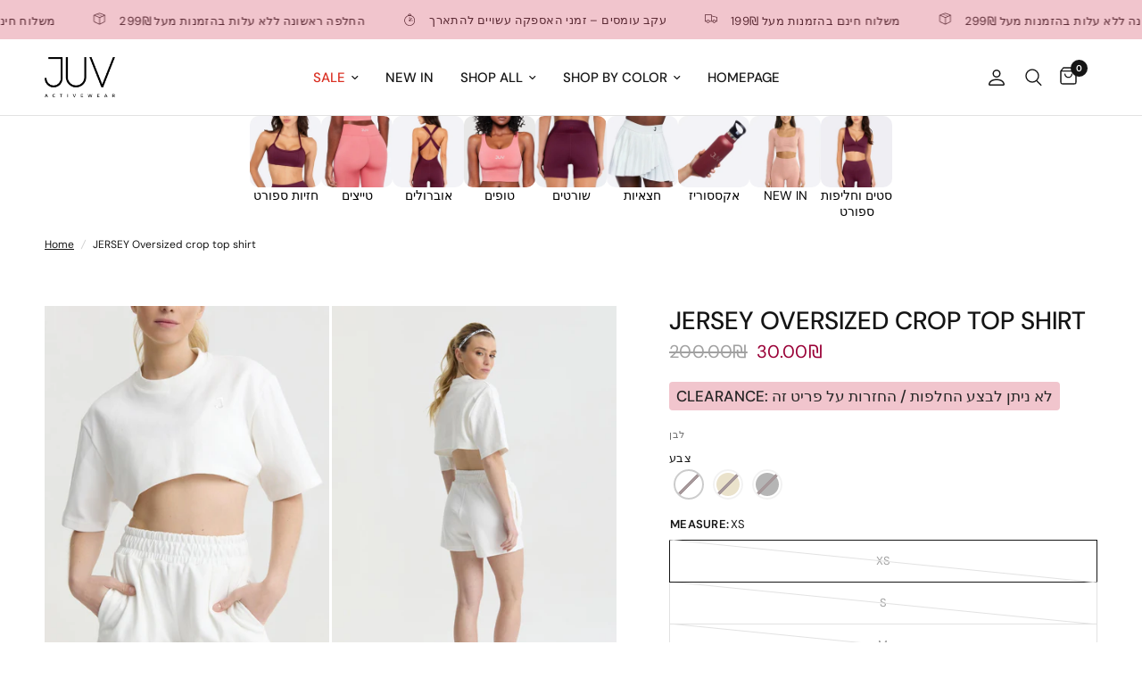

--- FILE ---
content_type: text/html; charset=utf-8
request_url: https://juv-activewear.co.il/en/apps/search-deco-label/search?handleSearch=croft-%D7%98%D7%95%D7%A4-%D7%95%D7%95%D7%90%D7%9F-%D7%A9%D7%95%D7%9C%D7%93%D7%A8-%D7%91%D7%A6%D7%91%D7%A2-%D7%AA%D7%9B%D7%9C%D7%AA,croft-%D7%98%D7%99%D7%99%D7%A5-%D7%A2%D7%9D-%D7%97%D7%92%D7%95%D7%A8%D7%AA-%D7%9C%D7%95%D7%92%D7%95-%D7%91%D7%AA%D7%9B%D7%9C%D7%AA,croft-%D7%92%D7%95%D7%A4%D7%99%D7%99%D7%AA-%D7%A7%D7%A8%D7%95%D7%A4-%D7%98%D7%95%D7%A4-%D7%AA%D7%9B%D7%9C%D7%AA,croft-%D7%98%D7%95%D7%A4-%D7%95%D7%95%D7%90%D7%9F-%D7%A9%D7%95%D7%9C%D7%93%D7%A8-%D7%91%D7%A6%D7%91%D7%A2-%D7%A7%D7%A8%D7%9D,croft-%D7%98%D7%95%D7%A4-%D7%A1%D7%A4%D7%95%D7%A8%D7%98-%D7%91%D7%A6%D7%91%D7%A2-%D7%A9%D7%97%D7%95%D7%A8,croft-%D7%98%D7%99%D7%99%D7%A5-%D7%A7%D7%A6%D7%A8-%D7%A2%D7%9D-%D7%97%D7%92%D7%95%D7%A8%D7%AA-%D7%9C%D7%95%D7%92%D7%95-%D7%91%D7%A7%D7%A8%D7%9D,croft-%D7%98%D7%95%D7%A4-%D7%95%D7%95%D7%90%D7%9F-%D7%A9%D7%95%D7%9C%D7%93%D7%A8-%D7%91%D7%A6%D7%91%D7%A2-%D7%90%D7%A4%D7%95%D7%A8,rebel-short-leggings-%D7%98%D7%99%D7%99%D7%A5-%D7%A7%D7%A6%D7%A8-%D7%91%D7%99%D7%A8%D7%95%D7%A7,rebel-leggings-%D7%98%D7%99%D7%99%D7%A5-%D7%90%D7%A8%D7%95%D7%9A-%D7%91%D7%99%D7%A8%D7%95%D7%A7,croft-%D7%98%D7%99%D7%99%D7%A5-%D7%A7%D7%A6%D7%A8-%D7%A2%D7%9D-%D7%97%D7%92%D7%95%D7%A8%D7%AA-%D7%9C%D7%95%D7%92%D7%95-%D7%91%D7%90%D7%A4%D7%95%D7%A8,brooklyn-shirt-%D7%97%D7%95%D7%9C%D7%A6%D7%94-%D7%91%D7%91%D7%96,capri-%D7%98%D7%95%D7%A4-%D7%95%D7%A8%D7%95%D7%93,jersey-%D7%97%D7%95%D7%9C%D7%A6%D7%AA-%D7%A7%D7%A8%D7%95%D7%A4-%D7%98%D7%95%D7%A4-%D7%90%D7%95%D7%91%D7%A8%D7%A1%D7%99%D7%99%D7%96-%D7%91%D7%96,jersey-%D7%A9%D7%95%D7%A8%D7%98%D7%A1-%D7%91%D7%96-%D7%91%D7%92%D7%96%D7%A8%D7%94-%D7%92%D7%91%D7%95%D7%94%D7%94,jersey-%D7%98%D7%99%D7%A9%D7%99%D7%A8%D7%98-%D7%90%D7%95%D7%91%D7%A8%D7%A1%D7%99%D7%99%D7%96-%D7%90%D7%A4%D7%95%D7%A8%D7%94,jersey-%D7%A9%D7%95%D7%A8%D7%98%D7%A1-%D7%90%D7%A4%D7%95%D7%A8-%D7%91%D7%92%D7%96%D7%A8%D7%94-%D7%92%D7%91%D7%95%D7%94%D7%94,jersey-%D7%98%D7%99%D7%A9%D7%99%D7%A8%D7%98-%D7%90%D7%95%D7%91%D7%A8%D7%A1%D7%99%D7%99%D7%96-%D7%91%D7%96,mia-bottle-%D7%91%D7%A7%D7%91%D7%95%D7%A7-%D7%95%D7%A8%D7%95%D7%93,flexy-%D7%97%D7%95%D7%9C%D7%A6%D7%94-%D7%A9%D7%9E%D7%A0%D7%AA,slim-cutout-bodysuit-%D7%91%D7%92%D7%93-%D7%92%D7%95%D7%A3-%D7%91%D7%A9%D7%97%D7%95%D7%A8
body_size: 5262
content:

                        
                        
                        
                        
                        
                        
                        
                            {
                              
                
                "croft-טופ-וואן-שולדר-בצבע-תכלת": {
                    "id": 8276337819907,
                    "title": "CROFT one shoulder top",
                    "vendor": "תכלת",
                    "featured_image": "\/\/juv-activewear.co.il\/cdn\/shop\/files\/1_f6818de9-3992-48fd-b98a-3958eb3d54a0.png?v=1755777577",
                    "category": "Shirts \u0026 Tops",
                    "published_at": "2024-02-05 09:07:27 +0200",
                    "price": 3000, 
                    "compare_at_price": 21000, 
                    "tags": ["30%-OFF","CROFT","FW23","FWביגוד","NOMAYAK","OUTLET","OUTLET30off","PRIDE","SALEסטיםקצרים","SETS","ShortSets","טופ קצר","צבע_כחול"], 
                    "handle":"croft-טופ-וואן-שולדר-בצבע-תכלת", 
                    "selected_or_first_available_variant_id": 44635983741187, 
                    "variants": [  {
                      "id": 44635983610115,
                      "featured_image":null,
                      "price": 3000 ,
                      "compare_at_price": 21000 ,
                      "inventory_quantity": 0 ,
                      "inventory_management": "shopify"  ,
                      "weight_in_unit": 0.0  ,
                      "sku": "673658534144"  },
                     {
                      "id": 44635983642883,
                      "featured_image":null,
                      "price": 3000 ,
                      "compare_at_price": 21000 ,
                      "inventory_quantity": 0 ,
                      "inventory_management": "shopify"  ,
                      "weight_in_unit": 0.0  ,
                      "sku": "673658534151"  },
                     {
                      "id": 44635983675651,
                      "featured_image":null,
                      "price": 3000 ,
                      "compare_at_price": 21000 ,
                      "inventory_quantity": 0 ,
                      "inventory_management": "shopify"  ,
                      "weight_in_unit": 0.0  ,
                      "sku": "673658534168"  },
                     {
                      "id": 44635983708419,
                      "featured_image":null,
                      "price": 3000 ,
                      "compare_at_price": 21000 ,
                      "inventory_quantity": 0 ,
                      "inventory_management": "shopify"  ,
                      "weight_in_unit": 0.0  ,
                      "sku": "673658534175"  },
                     {
                      "id": 44635983741187,
                      "featured_image":null,
                      "price": 3000 ,
                      "compare_at_price": 21000 ,
                      "inventory_quantity": 2 ,
                      "inventory_management": "shopify"  ,
                      "weight_in_unit": 0.0  ,
                      "sku": "673658534182"  }
                    
                    ],
                    "collections": [  456191508739, 395518935299, 451883303171, 400999907587, 451022881027, 407047766275, 448003965187, 456584790275, 451880648963, 403606339843, 422900465923, 402682904835, 404228538627, 413182886147, 449918861571, 456185053443, 395519131907, 421184372995, 405755953411, 460859375875, 404833763587, 457277997315, 456215920899, 456221098243, 428422856963 ],
                    "metafields": {
                      
                    },
                    "integrates": {
                       
                        
                        "reviews" : {}
                        
                      ,
                       
                        
                        "loox" : {}
                        
                      ,
                       
                        
                        "vstar" : {}
                        
                      ,
                       
                        
                        "scm_review_importer" : null
                        
                      ,
                       
                        
                        "air_reviews_product" : {}
                        
                      
                      
                    }
                },
                
                "croft-טייץ-עם-חגורת-לוגו-בתכלת": {
                    "id": 8280638193923,
                    "title": "CROFT tights with elastic belt",
                    "vendor": "תכלת",
                    "featured_image": "\/\/juv-activewear.co.il\/cdn\/shop\/files\/CROFT_LEGGINGWITHELASTICSTRAP_LIGHTBLUE_1.jpg?v=1755777559",
                    "category": "Pants",
                    "published_at": "2025-08-13 10:54:24 +0300",
                    "price": 5500, 
                    "compare_at_price": 23000, 
                    "tags": ["30%-OFF","CROFT","FW23","FWביגוד","NOMAYAK","OUTLET","OUTLET30off","SETS","טייץ","טייצים","צבע_כחול"], 
                    "handle":"croft-טייץ-עם-חגורת-לוגו-בתכלת", 
                    "selected_or_first_available_variant_id": 44655100100867, 
                    "variants": [  {
                      "id": 44655100035331,
                      "featured_image":null,
                      "price": 5500 ,
                      "compare_at_price": 23000 ,
                      "inventory_quantity": 0 ,
                      "inventory_management": "shopify"  ,
                      "weight_in_unit": 0.0  ,
                      "sku": "673658534380"  },
                     {
                      "id": 44655100068099,
                      "featured_image":null,
                      "price": 5500 ,
                      "compare_at_price": 23000 ,
                      "inventory_quantity": 0 ,
                      "inventory_management": "shopify"  ,
                      "weight_in_unit": 0.0  ,
                      "sku": "673658534397"  },
                     {
                      "id": 44655100100867,
                      "featured_image":null,
                      "price": 5500 ,
                      "compare_at_price": 23000 ,
                      "inventory_quantity": 1 ,
                      "inventory_management": "shopify"  ,
                      "weight_in_unit": 0.0  ,
                      "sku": "673658534403"  },
                     {
                      "id": 44655100133635,
                      "featured_image":null,
                      "price": 5500 ,
                      "compare_at_price": 23000 ,
                      "inventory_quantity": 4 ,
                      "inventory_management": "shopify"  ,
                      "weight_in_unit": 0.0  ,
                      "sku": "673658534410"  },
                     {
                      "id": 44655100166403,
                      "featured_image":null,
                      "price": 5500 ,
                      "compare_at_price": 23000 ,
                      "inventory_quantity": 12 ,
                      "inventory_management": "shopify"  ,
                      "weight_in_unit": 0.0  ,
                      "sku": "673658534427"  }
                    
                    ],
                    "collections": [  456191508739, 411052900611, 451883303171, 400999907587, 451022881027, 407047766275, 448003965187, 456584790275, 449451655427, 451880648963, 395517821187, 403606339843, 404228538627, 413182886147, 449918861571, 456185053443, 460859375875, 404833763587, 456215920899, 456221098243, 459983749379, 428422856963 ],
                    "metafields": {
                      
                    },
                    "integrates": {
                       
                        
                        "reviews" : {}
                        
                      ,
                       
                        
                        "loox" : {}
                        
                      ,
                       
                        
                        "vstar" : {}
                        
                      ,
                       
                        
                        "scm_review_importer" : null
                        
                      ,
                       
                        
                        "air_reviews_product" : {}
                        
                      
                      
                    }
                },
                
                "croft-גופיית-קרופ-טופ-תכלת": {
                    "id": 8220648472835,
                    "title": "CROFT crop top",
                    "vendor": "תכלת",
                    "featured_image": "\/\/juv-activewear.co.il\/cdn\/shop\/files\/CROFT_HALTERBRA_LIGHTBLUE_3.jpg?v=1758502488",
                    "category": "Shirts \u0026 Tops",
                    "published_at": "2025-08-13 10:54:09 +0300",
                    "price": 5500, 
                    "compare_at_price": 20500, 
                    "tags": ["30%-OFF","CROFT","FW23","FWביגוד","NOMAYAK","OUTLET","OUTLET30off","SALEסטיםקצרים","SETS","ShortSets","גופיות","טופ קצר","צבע_כחול"], 
                    "handle":"croft-גופיית-קרופ-טופ-תכלת", 
                    "selected_or_first_available_variant_id": 44415549210883, 
                    "variants": [  {
                      "id": 44415549210883,
                      "featured_image":null,
                      "price": 5500 ,
                      "compare_at_price": 20500 ,
                      "inventory_quantity": 3 ,
                      "inventory_management": "shopify"  ,
                      "weight_in_unit": 0.0  ,
                      "sku": "673658535707"  },
                     {
                      "id": 44415549243651,
                      "featured_image":null,
                      "price": 5500 ,
                      "compare_at_price": 20500 ,
                      "inventory_quantity": 0 ,
                      "inventory_management": "shopify"  ,
                      "weight_in_unit": 0.0  ,
                      "sku": "673658535714"  },
                     {
                      "id": 44415549276419,
                      "featured_image":null,
                      "price": 5500 ,
                      "compare_at_price": 20500 ,
                      "inventory_quantity": 0 ,
                      "inventory_management": "shopify"  ,
                      "weight_in_unit": 0.0  ,
                      "sku": "673658535721"  },
                     {
                      "id": 44415549309187,
                      "featured_image":null,
                      "price": 5500 ,
                      "compare_at_price": 20500 ,
                      "inventory_quantity": 0 ,
                      "inventory_management": "shopify"  ,
                      "weight_in_unit": 0.0  ,
                      "sku": "673658535738"  },
                     {
                      "id": 44415549341955,
                      "featured_image":null,
                      "price": 5500 ,
                      "compare_at_price": 20500 ,
                      "inventory_quantity": 11 ,
                      "inventory_management": "shopify"  ,
                      "weight_in_unit": 0.0  ,
                      "sku": "673658535745"  }
                    
                    ],
                    "collections": [  456191803651, 395518935299, 451883303171, 400999907587, 451022881027, 407047766275, 395517952259, 448003965187, 456584790275, 449451655427, 451880648963, 403606339843, 404228538627, 411053228291, 413182886147, 449918861571, 456185053443, 395519131907, 421184372995, 405755953411, 460859375875, 404833763587, 456215920899, 456221098243, 428422856963 ],
                    "metafields": {
                      
                    },
                    "integrates": {
                       
                        
                        "reviews" : {}
                        
                      ,
                       
                        
                        "loox" : {}
                        
                      ,
                       
                        
                        "vstar" : {}
                        
                      ,
                       
                        
                        "scm_review_importer" : null
                        
                      ,
                       
                        
                        "air_reviews_product" : {}
                        
                      
                      
                    }
                },
                
                "croft-טופ-וואן-שולדר-בצבע-קרם": {
                    "id": 8276335853827,
                    "title": "CROFT one shoulder top",
                    "vendor": "קרם",
                    "featured_image": "\/\/juv-activewear.co.il\/cdn\/shop\/files\/CROFT_ONESHOULDERBRA_CREME_3.jpg?v=1755777581",
                    "category": "Shirts \u0026 Tops",
                    "published_at": "2024-02-05 09:07:25 +0200",
                    "price": 3000, 
                    "compare_at_price": 21000, 
                    "tags": ["30%-OFF","CROFT","FW23","FWביגוד","NOMAYAK","OUTLET","OUTLET30off","SALEסטיםקצרים","SETS","ShortSets","טופ קצר","צבע_קרם","קרם"], 
                    "handle":"croft-טופ-וואן-שולדר-בצבע-קרם", 
                    "selected_or_first_available_variant_id": 44635981119747, 
                    "variants": [  {
                      "id": 44635981119747,
                      "featured_image":null,
                      "price": 3000 ,
                      "compare_at_price": 21000 ,
                      "inventory_quantity": 7 ,
                      "inventory_management": "shopify"  ,
                      "weight_in_unit": 0.0  ,
                      "sku": "673658533963"  },
                     {
                      "id": 44635981185283,
                      "featured_image":null,
                      "price": 3000 ,
                      "compare_at_price": 21000 ,
                      "inventory_quantity": 0 ,
                      "inventory_management": "shopify"  ,
                      "weight_in_unit": 0.0  ,
                      "sku": "673658533970"  },
                     {
                      "id": 44635981250819,
                      "featured_image":null,
                      "price": 3000 ,
                      "compare_at_price": 21000 ,
                      "inventory_quantity": 0 ,
                      "inventory_management": "shopify"  ,
                      "weight_in_unit": 0.0  ,
                      "sku": "673658533987"  },
                     {
                      "id": 44635981283587,
                      "featured_image":null,
                      "price": 3000 ,
                      "compare_at_price": 21000 ,
                      "inventory_quantity": 0 ,
                      "inventory_management": "shopify"  ,
                      "weight_in_unit": 0.0  ,
                      "sku": "673658533994"  },
                     {
                      "id": 44635981316355,
                      "featured_image":null,
                      "price": 3000 ,
                      "compare_at_price": 21000 ,
                      "inventory_quantity": 9 ,
                      "inventory_management": "shopify"  ,
                      "weight_in_unit": 0.0  ,
                      "sku": "673658534007"  }
                    
                    ],
                    "collections": [  456191508739, 395518935299, 451883303171, 400999940355, 407047766275, 448003965187, 434133598467, 456584790275, 449451655427, 451880648963, 403606339843, 402682904835, 404228538627, 413182886147, 449918861571, 456185053443, 395519131907, 421184372995, 405755953411, 460859375875, 404833763587, 457277997315, 456215920899, 456221098243, 428422856963 ],
                    "metafields": {
                      
                    },
                    "integrates": {
                       
                        
                        "reviews" : {}
                        
                      ,
                       
                        
                        "loox" : {}
                        
                      ,
                       
                        
                        "vstar" : {}
                        
                      ,
                       
                        
                        "scm_review_importer" : null
                        
                      ,
                       
                        
                        "air_reviews_product" : {}
                        
                      
                      
                    }
                },
                
                "croft-טופ-ספורט-בצבע-שחור": {
                    "id": 8276826292483,
                    "title": "CROFT top",
                    "vendor": "שחור",
                    "featured_image": "\/\/juv-activewear.co.il\/cdn\/shop\/files\/JUV_20OCTUBRE17922_VSCO.jpg?v=1757096365",
                    "category": "Shirts \u0026 Tops",
                    "published_at": "2024-02-05 09:07:29 +0200",
                    "price": 3000, 
                    "compare_at_price": 20500, 
                    "tags": ["30%-OFF","CROFT","FW23","FWביגוד","NOMAYAK","OUTLET","OUTLET30off","SALEסטיםקצרים","SETS","ShortSets","טופ קצר","צבע_שחור","שחור"], 
                    "handle":"croft-טופ-ספורט-בצבע-שחור", 
                    "selected_or_first_available_variant_id": 44636660826371, 
                    "variants": [  {
                      "id": 44636660826371,
                      "featured_image":null,
                      "price": 3000 ,
                      "compare_at_price": 20500 ,
                      "inventory_quantity": 7 ,
                      "inventory_management": "shopify"  ,
                      "weight_in_unit": 0.0  ,
                      "sku": "673658533840"  },
                     {
                      "id": 44636660859139,
                      "featured_image":null,
                      "price": 3000 ,
                      "compare_at_price": 20500 ,
                      "inventory_quantity": 0 ,
                      "inventory_management": "shopify"  ,
                      "weight_in_unit": 0.0  ,
                      "sku": "673658533857"  },
                     {
                      "id": 44636660891907,
                      "featured_image":null,
                      "price": 3000 ,
                      "compare_at_price": 20500 ,
                      "inventory_quantity": 0 ,
                      "inventory_management": "shopify"  ,
                      "weight_in_unit": 0.0  ,
                      "sku": "673658533864"  },
                     {
                      "id": 44636660924675,
                      "featured_image":null,
                      "price": 3000 ,
                      "compare_at_price": 20500 ,
                      "inventory_quantity": 0 ,
                      "inventory_management": "shopify"  ,
                      "weight_in_unit": 0.0  ,
                      "sku": "673658533871"  },
                     {
                      "id": 44636660957443,
                      "featured_image":null,
                      "price": 3000 ,
                      "compare_at_price": 20500 ,
                      "inventory_quantity": 7 ,
                      "inventory_management": "shopify"  ,
                      "weight_in_unit": 0.0  ,
                      "sku": "673658533888"  }
                    
                    ],
                    "collections": [  456191508739, 395518935299, 451883303171, 400998891779, 407047766275, 448003965187, 456584790275, 449451655427, 451880648963, 403606339843, 402682904835, 404228538627, 413182886147, 449918861571, 456185053443, 395519131907, 421184372995, 405755953411, 404833763587, 457277997315, 456215920899, 456221098243, 428422856963 ],
                    "metafields": {
                      
                    },
                    "integrates": {
                       
                        
                        "reviews" : {}
                        
                      ,
                       
                        
                        "loox" : {}
                        
                      ,
                       
                        
                        "vstar" : {}
                        
                      ,
                       
                        
                        "scm_review_importer" : null
                        
                      ,
                       
                        
                        "air_reviews_product" : {}
                        
                      
                      
                    }
                },
                
                "croft-טייץ-קצר-עם-חגורת-לוגו-בקרם": {
                    "id": 8280663621891,
                    "title": "CROFT Short tights with elastic belt",
                    "vendor": "קרם",
                    "featured_image": "\/\/juv-activewear.co.il\/cdn\/shop\/files\/CROFT_SHORTWITHELASTICSTRAP_CREME_1.jpg?v=1755777558",
                    "category": "Shorts",
                    "published_at": "2024-02-05 09:07:33 +0200",
                    "price": 3000, 
                    "compare_at_price": 21000, 
                    "tags": ["30%-OFF","CROFT","FW23","FWביגוד","NOMAYAK","OUTLET","OUTLET30off","SALEסטיםקצרים","SETS","ShortSets","טייץ","טייצים","צבע_קרם","קרם"], 
                    "handle":"croft-טייץ-קצר-עם-חגורת-לוגו-בקרם", 
                    "selected_or_first_available_variant_id": 44655193194755, 
                    "variants": [  {
                      "id": 44655193194755,
                      "featured_image":null,
                      "price": 3000 ,
                      "compare_at_price": 21000 ,
                      "inventory_quantity": 44 ,
                      "inventory_management": "shopify"  ,
                      "weight_in_unit": 0.0  ,
                      "sku": "673658534441"  },
                     {
                      "id": 44655193227523,
                      "featured_image":null,
                      "price": 3000 ,
                      "compare_at_price": 21000 ,
                      "inventory_quantity": 30 ,
                      "inventory_management": "shopify"  ,
                      "weight_in_unit": 0.0  ,
                      "sku": "673658534458"  },
                     {
                      "id": 44655193260291,
                      "featured_image":null,
                      "price": 3000 ,
                      "compare_at_price": 21000 ,
                      "inventory_quantity": 35 ,
                      "inventory_management": "shopify"  ,
                      "weight_in_unit": 0.0  ,
                      "sku": "673658534465"  },
                     {
                      "id": 44655193293059,
                      "featured_image":null,
                      "price": 3000 ,
                      "compare_at_price": 21000 ,
                      "inventory_quantity": 17 ,
                      "inventory_management": "shopify"  ,
                      "weight_in_unit": 0.0  ,
                      "sku": "673658534472"  },
                     {
                      "id": 44655193325827,
                      "featured_image":null,
                      "price": 3000 ,
                      "compare_at_price": 21000 ,
                      "inventory_quantity": 19 ,
                      "inventory_management": "shopify"  ,
                      "weight_in_unit": 0.0  ,
                      "sku": "673658534489"  }
                    
                    ],
                    "collections": [  456191508739, 411052900611, 451883303171, 450958131459, 400999940355, 410623017219, 407047766275, 449523843331, 456584790275, 403606339843, 404228538627, 413182886147, 449918861571, 456185053443, 395519131907, 421184372995, 395517853955, 460859375875, 404833763587, 457277997315, 456215920899, 456221098243, 459983749379, 428422856963 ],
                    "metafields": {
                      
                    },
                    "integrates": {
                       
                        
                        "reviews" : {}
                        
                      ,
                       
                        
                        "loox" : {}
                        
                      ,
                       
                        
                        "vstar" : {}
                        
                      ,
                       
                        
                        "scm_review_importer" : null
                        
                      ,
                       
                        
                        "air_reviews_product" : {}
                        
                      
                      
                    }
                },
                
                "croft-טופ-וואן-שולדר-בצבע-אפור": {
                    "id": 8276336574723,
                    "title": "CROFT one shoulder top",
                    "vendor": "אפור",
                    "featured_image": "\/\/juv-activewear.co.il\/cdn\/shop\/files\/Untitled-design-8.webp?v=1762218533",
                    "category": "Shirts \u0026 Tops",
                    "published_at": "2024-02-05 09:07:26 +0200",
                    "price": 3000, 
                    "compare_at_price": 21000, 
                    "tags": ["30%-OFF","CROFT","FW23","FWביגוד","NOMAYAK","OUTLET","OUTLET30off","SALEסטיםקצרים","SETS","ShortSets","טופ קצר","צבע_אפור"], 
                    "handle":"croft-טופ-וואן-שולדר-בצבע-אפור", 
                    "selected_or_first_available_variant_id": 44635982037251, 
                    "variants": [  {
                      "id": 44635982037251,
                      "featured_image":null,
                      "price": 3000 ,
                      "compare_at_price": 21000 ,
                      "inventory_quantity": 31 ,
                      "inventory_management": "shopify"  ,
                      "weight_in_unit": 0.0  ,
                      "sku": "673658534021"  },
                     {
                      "id": 44635982070019,
                      "featured_image":null,
                      "price": 3000 ,
                      "compare_at_price": 21000 ,
                      "inventory_quantity": 25 ,
                      "inventory_management": "shopify"  ,
                      "weight_in_unit": 0.0  ,
                      "sku": "673658534038"  },
                     {
                      "id": 44635982102787,
                      "featured_image":null,
                      "price": 3000 ,
                      "compare_at_price": 21000 ,
                      "inventory_quantity": 26 ,
                      "inventory_management": "shopify"  ,
                      "weight_in_unit": 0.0  ,
                      "sku": "673658534045"  },
                     {
                      "id": 44635982135555,
                      "featured_image":null,
                      "price": 3000 ,
                      "compare_at_price": 21000 ,
                      "inventory_quantity": 11 ,
                      "inventory_management": "shopify"  ,
                      "weight_in_unit": 0.0  ,
                      "sku": "673658534052"  },
                     {
                      "id": 44635982168323,
                      "featured_image":null,
                      "price": 3000 ,
                      "compare_at_price": 21000 ,
                      "inventory_quantity": 17 ,
                      "inventory_management": "shopify"  ,
                      "weight_in_unit": 0.0  ,
                      "sku": "673658534069"  }
                    
                    ],
                    "collections": [  456191508739, 395518935299, 451883303171, 450958131459, 407047766275, 456584790275, 451880648963, 403606339843, 402682904835, 404228538627, 413182886147, 449918861571, 456185053443, 395519131907, 421184372995, 405755953411, 404833763587, 452845437187, 457277997315, 456215920899, 456221098243, 428422856963 ],
                    "metafields": {
                      
                    },
                    "integrates": {
                       
                        
                        "reviews" : {}
                        
                      ,
                       
                        
                        "loox" : {}
                        
                      ,
                       
                        
                        "vstar" : {}
                        
                      ,
                       
                        
                        "scm_review_importer" : null
                        
                      ,
                       
                        
                        "air_reviews_product" : {}
                        
                      
                      
                    }
                },
                
                "rebel-short-leggings-טייץ-קצר-בירוק": {
                    "id": 8703691292931,
                    "title": "Rebel טייץ קצר",
                    "vendor": "ירוק",
                    "featured_image": "\/\/juv-activewear.co.il\/cdn\/shop\/files\/REBEL_SHORT_GREEN_XS_4.jpg?v=1762519453",
                    "category": "Shorts",
                    "published_at": "2025-08-13 10:53:57 +0300",
                    "price": 3000, 
                    "compare_at_price": 22000, 
                    "tags": ["NEW_IN","NEWSALE","REBEL","SETS","ShortSets","SS24","טייץ","טייצים","צבע_ירוק","שורטים"], 
                    "handle":"rebel-short-leggings-טייץ-קצר-בירוק", 
                    "selected_or_first_available_variant_id": 45793263517955, 
                    "variants": [  {
                      "id": 45793263517955,
                      "featured_image":null,
                      "price": 3000 ,
                      "compare_at_price": 22000 ,
                      "inventory_quantity": 36 ,
                      "inventory_management": "shopify"  ,
                      "weight_in_unit": 0.0  ,
                      "sku": "729859242262"  },
                     {
                      "id": 45793263550723,
                      "featured_image":null,
                      "price": 3000 ,
                      "compare_at_price": 22000 ,
                      "inventory_quantity": 50 ,
                      "inventory_management": "shopify"  ,
                      "weight_in_unit": 0.0  ,
                      "sku": "729859239873"  },
                     {
                      "id": 45793263583491,
                      "featured_image":null,
                      "price": 3000 ,
                      "compare_at_price": 22000 ,
                      "inventory_quantity": 44 ,
                      "inventory_management": "shopify"  ,
                      "weight_in_unit": 0.0  ,
                      "sku": "729859239880"  },
                     {
                      "id": 45793263616259,
                      "featured_image":null,
                      "price": 3000 ,
                      "compare_at_price": 22000 ,
                      "inventory_quantity": 48 ,
                      "inventory_management": "shopify"  ,
                      "weight_in_unit": 0.0  ,
                      "sku": "729859239897"  },
                     {
                      "id": 45793263649027,
                      "featured_image":null,
                      "price": 3000 ,
                      "compare_at_price": 22000 ,
                      "inventory_quantity": 28 ,
                      "inventory_management": "shopify"  ,
                      "weight_in_unit": 0.0  ,
                      "sku": "729859239903"  },
                     {
                      "id": 45793263681795,
                      "featured_image":null,
                      "price": 3000 ,
                      "compare_at_price": 22000 ,
                      "inventory_quantity": 19 ,
                      "inventory_management": "shopify"  ,
                      "weight_in_unit": 0.0  ,
                      "sku": "729859239910"  },
                     {
                      "id": 45793263714563,
                      "featured_image":null,
                      "price": 3000 ,
                      "compare_at_price": 22000 ,
                      "inventory_quantity": 18 ,
                      "inventory_management": "shopify"  ,
                      "weight_in_unit": 0.0  ,
                      "sku": "729859239927"  }
                    
                    ],
                    "collections": [  456191508739, 411052900611, 451883303171, 436057047299, 450958131459, 449523843331, 411218968835, 456584790275, 403606339843, 447626936579, 427430248707, 404228538627, 413182886147, 449918861571, 456185053443, 395519131907, 395517853955, 404833763587, 452845273347, 456215920899, 456221098243, 459983749379 ],
                    "metafields": {
                      
                    },
                    "integrates": {
                       
                        
                        "reviews" : {}
                        
                      ,
                       
                        
                        "loox" : {}
                        
                      ,
                       
                        
                        "vstar" : {}
                        
                      ,
                       
                        
                        "scm_review_importer" : null
                        
                      ,
                       
                        
                        "air_reviews_product" : {}
                        
                      
                      
                    }
                },
                
                "rebel-leggings-טייץ-ארוך-בירוק": {
                    "id": 8703691194627,
                    "title": "Rebel טייץ",
                    "vendor": "ירוק",
                    "featured_image": "\/\/juv-activewear.co.il\/cdn\/shop\/files\/REBEL_LEGGING_GREEN_XS_6.jpg?v=1755777417",
                    "category": "Pants",
                    "published_at": "2025-08-13 10:53:54 +0300",
                    "price": 3000, 
                    "compare_at_price": 24500, 
                    "tags": ["NEW_IN","NEWSALE","REBEL","SETS","SS24","טייץ","טייצים","צבע_ירוק"], 
                    "handle":"rebel-leggings-טייץ-ארוך-בירוק", 
                    "selected_or_first_available_variant_id": 45793262829827, 
                    "variants": [  {
                      "id": 45793262829827,
                      "featured_image":null,
                      "price": 3000 ,
                      "compare_at_price": 24500 ,
                      "inventory_quantity": 26 ,
                      "inventory_management": "shopify"  ,
                      "weight_in_unit": 0.0  ,
                      "sku": "729859242224"  },
                     {
                      "id": 45793262862595,
                      "featured_image":null,
                      "price": 3000 ,
                      "compare_at_price": 24500 ,
                      "inventory_quantity": 10 ,
                      "inventory_management": "shopify"  ,
                      "weight_in_unit": 0.0  ,
                      "sku": "729859239637"  },
                     {
                      "id": 45793262895363,
                      "featured_image":null,
                      "price": 3000 ,
                      "compare_at_price": 24500 ,
                      "inventory_quantity": 21 ,
                      "inventory_management": "shopify"  ,
                      "weight_in_unit": 0.0  ,
                      "sku": "729859239644"  },
                     {
                      "id": 45793262928131,
                      "featured_image":null,
                      "price": 3000 ,
                      "compare_at_price": 24500 ,
                      "inventory_quantity": 38 ,
                      "inventory_management": "shopify"  ,
                      "weight_in_unit": 0.0  ,
                      "sku": "729859239651"  },
                     {
                      "id": 45793262960899,
                      "featured_image":null,
                      "price": 3000 ,
                      "compare_at_price": 24500 ,
                      "inventory_quantity": 30 ,
                      "inventory_management": "shopify"  ,
                      "weight_in_unit": 0.0  ,
                      "sku": "729859239668"  },
                     {
                      "id": 45793262993667,
                      "featured_image":null,
                      "price": 3000 ,
                      "compare_at_price": 24500 ,
                      "inventory_quantity": 20 ,
                      "inventory_management": "shopify"  ,
                      "weight_in_unit": 0.0  ,
                      "sku": "729859239675"  },
                     {
                      "id": 45793263026435,
                      "featured_image":null,
                      "price": 3000 ,
                      "compare_at_price": 24500 ,
                      "inventory_quantity": 18 ,
                      "inventory_management": "shopify"  ,
                      "weight_in_unit": 0.0  ,
                      "sku": "729859239682"  }
                    
                    ],
                    "collections": [  456191508739, 411052900611, 451883303171, 436057047299, 411218968835, 456584790275, 451880648963, 395517821187, 403606339843, 447626936579, 427430248707, 404228538627, 413182886147, 449918861571, 456185053443, 404833763587, 452845273347, 456215920899, 456221098243, 459983749379 ],
                    "metafields": {
                      
                    },
                    "integrates": {
                       
                        
                        "reviews" : {}
                        
                      ,
                       
                        
                        "loox" : {}
                        
                      ,
                       
                        
                        "vstar" : {}
                        
                      ,
                       
                        
                        "scm_review_importer" : null
                        
                      ,
                       
                        
                        "air_reviews_product" : {}
                        
                      
                      
                    }
                },
                
                "croft-טייץ-קצר-עם-חגורת-לוגו-באפור": {
                    "id": 8280663654659,
                    "title": "CROFT Short tights with elastic belt",
                    "vendor": "אפור",
                    "featured_image": "\/\/juv-activewear.co.il\/cdn\/shop\/files\/49FA2D3D-224F-4AED-B122-DC7BD83375B6_2.jpg?v=1762218533",
                    "category": "Shorts",
                    "published_at": "2024-02-05 09:07:33 +0200",
                    "price": 3000, 
                    "compare_at_price": 21000, 
                    "tags": ["30%-OFF","CROFT","FW23","FWביגוד","NOMAYAK","OUTLET","OUTLET30off","SALEסטיםקצרים","SETS","ShortSets","טייץ","טייצים","צבע_אפור"], 
                    "handle":"croft-טייץ-קצר-עם-חגורת-לוגו-באפור", 
                    "selected_or_first_available_variant_id": 44655193358595, 
                    "variants": [  {
                      "id": 44655193358595,
                      "featured_image":null,
                      "price": 3000 ,
                      "compare_at_price": 21000 ,
                      "inventory_quantity": 48 ,
                      "inventory_management": "shopify"  ,
                      "weight_in_unit": 0.0  ,
                      "sku": "673658534502"  },
                     {
                      "id": 44655193391363,
                      "featured_image":null,
                      "price": 3000 ,
                      "compare_at_price": 21000 ,
                      "inventory_quantity": 43 ,
                      "inventory_management": "shopify"  ,
                      "weight_in_unit": 0.0  ,
                      "sku": "673658534519"  },
                     {
                      "id": 44655193424131,
                      "featured_image":null,
                      "price": 3000 ,
                      "compare_at_price": 21000 ,
                      "inventory_quantity": 44 ,
                      "inventory_management": "shopify"  ,
                      "weight_in_unit": 0.0  ,
                      "sku": "673658534526"  },
                     {
                      "id": 44655193456899,
                      "featured_image":null,
                      "price": 3000 ,
                      "compare_at_price": 21000 ,
                      "inventory_quantity": 5 ,
                      "inventory_management": "shopify"  ,
                      "weight_in_unit": 0.0  ,
                      "sku": "673658534533"  },
                     {
                      "id": 44655193489667,
                      "featured_image":null,
                      "price": 3000 ,
                      "compare_at_price": 21000 ,
                      "inventory_quantity": 17 ,
                      "inventory_management": "shopify"  ,
                      "weight_in_unit": 0.0  ,
                      "sku": "673658534540"  }
                    
                    ],
                    "collections": [  456191508739, 411052900611, 451883303171, 407047766275, 449523843331, 410623344899, 456584790275, 451880648963, 403606339843, 404228538627, 413182886147, 449918861571, 456185053443, 395519131907, 421184372995, 395517853955, 404833763587, 452845437187, 457277997315, 456215920899, 456221098243, 459983749379, 428422856963 ],
                    "metafields": {
                      
                    },
                    "integrates": {
                       
                        
                        "reviews" : {}
                        
                      ,
                       
                        
                        "loox" : {}
                        
                      ,
                       
                        
                        "vstar" : {}
                        
                      ,
                       
                        
                        "scm_review_importer" : null
                        
                      ,
                       
                        
                        "air_reviews_product" : {}
                        
                      
                      
                    }
                },
                
                "brooklyn-shirt-חולצה-בבז": {
                    "id": 8779498488067,
                    "title": "Brooklyn חולצת קרופ",
                    "vendor": "בז'",
                    "featured_image": "\/\/juv-activewear.co.il\/cdn\/shop\/files\/BROOKLYN_Beige_xs_1.jpg?v=1755777346",
                    "category": "Clothing Tops",
                    "published_at": "2024-10-22 10:50:07 +0300",
                    "price": 6000, 
                    "compare_at_price": 25500, 
                    "tags": ["BROOKLYN","FALL24","NEW_IN","SETS","חולצות","טופ קצר","צבע_בז"], 
                    "handle":"brooklyn-shirt-חולצה-בבז", 
                    "selected_or_first_available_variant_id": 46036910932227, 
                    "variants": [  {
                      "id": 46036910932227,
                      "featured_image":null,
                      "price": 6000 ,
                      "compare_at_price": 25500 ,
                      "inventory_quantity": 19 ,
                      "inventory_management": "shopify"  ,
                      "weight_in_unit": 0.0  ,
                      "sku": "729859242743"  },
                     {
                      "id": 46036910964995,
                      "featured_image":null,
                      "price": 6000 ,
                      "compare_at_price": 25500 ,
                      "inventory_quantity": 14 ,
                      "inventory_management": "shopify"  ,
                      "weight_in_unit": 0.0  ,
                      "sku": "729859241807"  },
                     {
                      "id": 46036910997763,
                      "featured_image":null,
                      "price": 6000 ,
                      "compare_at_price": 25500 ,
                      "inventory_quantity": 10 ,
                      "inventory_management": "shopify"  ,
                      "weight_in_unit": 0.0  ,
                      "sku": "729859241814"  },
                     {
                      "id": 46036911030531,
                      "featured_image":null,
                      "price": 6000 ,
                      "compare_at_price": 25500 ,
                      "inventory_quantity": 0 ,
                      "inventory_management": "shopify"  ,
                      "weight_in_unit": 0.0  ,
                      "sku": "729859241821"  },
                     {
                      "id": 46036911063299,
                      "featured_image":null,
                      "price": 6000 ,
                      "compare_at_price": 25500 ,
                      "inventory_quantity": 0 ,
                      "inventory_management": "shopify"  ,
                      "weight_in_unit": 0.0  ,
                      "sku": "729859241838"  },
                     {
                      "id": 46036911096067,
                      "featured_image":null,
                      "price": 6000 ,
                      "compare_at_price": 25500 ,
                      "inventory_quantity": 0 ,
                      "inventory_management": "shopify"  ,
                      "weight_in_unit": 0.0  ,
                      "sku": "729859241845"  },
                     {
                      "id": 46036911128835,
                      "featured_image":null,
                      "price": 6000 ,
                      "compare_at_price": 25500 ,
                      "inventory_quantity": 2 ,
                      "inventory_management": "shopify"  ,
                      "weight_in_unit": 0.0  ,
                      "sku": "729859241852"  }
                    
                    ],
                    "collections": [  456191508739, 395518935299, 400998662403, 451883303171, 432819732739, 395517952259, 432261562627, 434559484163, 434185208067, 434153423107, 456584790275, 451880648963, 447626936579, 404228538627, 413182886147, 449918861571, 456185053443, 405755953411, 447493931267, 451883335939, 460859375875, 404833763587, 456215920899, 456221098243 ],
                    "metafields": {
                      
                    },
                    "integrates": {
                       
                        
                        "reviews" : {}
                        
                      ,
                       
                        
                        "loox" : {}
                        
                      ,
                       
                        
                        "vstar" : {}
                        
                      ,
                       
                        
                        "scm_review_importer" : null
                        
                      ,
                       
                        
                        "air_reviews_product" : {}
                        
                      
                      
                    }
                },
                
                "capri-טופ-ורוד": {
                    "id": 7741477945603,
                    "title": "Pink Capri top",
                    "vendor": "ורוד",
                    "featured_image": "\/\/juv-activewear.co.il\/cdn\/shop\/files\/CAPRI_PINK_EXTRA_7.webp?v=1757429091",
                    "category": "Bras",
                    "published_at": "2023-07-11 10:57:41 +0300",
                    "price": 3000, 
                    "compare_at_price": 24400, 
                    "tags": ["bundle_capri-set","Clearance","color_pink","L","M","NOMAYAK","OUTLET","SETS","Special-Price","Summer","XS-S","ורוד","טופ קצר","צבע_ורוד"], 
                    "handle":"capri-טופ-ורוד", 
                    "selected_or_first_available_variant_id": 42985325101315, 
                    "variants": [  {
                      "id": 42985325101315,
                      "featured_image":"\/\/juv-activewear.co.il\/cdn\/shop\/products\/10-027_2407c639-c972-42c9-be29-5f2f2414e51f.jpg?v=1757429060",
                      "price": 3000 ,
                      "compare_at_price": 24400 ,
                      "inventory_quantity": 0 ,
                      "inventory_management": "shopify"  ,
                      "weight_in_unit": 0.0  ,
                      "sku": "608011256920"  },
                     {
                      "id": 42985325134083,
                      "featured_image":"\/\/juv-activewear.co.il\/cdn\/shop\/products\/10-027_2407c639-c972-42c9-be29-5f2f2414e51f.jpg?v=1757429060",
                      "price": 3000 ,
                      "compare_at_price": 24400 ,
                      "inventory_quantity": 0 ,
                      "inventory_management": "shopify"  ,
                      "weight_in_unit": 0.0  ,
                      "sku": "608011256937"  },
                     {
                      "id": 42985325166851,
                      "featured_image":"\/\/juv-activewear.co.il\/cdn\/shop\/products\/10-027_2407c639-c972-42c9-be29-5f2f2414e51f.jpg?v=1757429060",
                      "price": 3000 ,
                      "compare_at_price": 24400 ,
                      "inventory_quantity": 0 ,
                      "inventory_management": "shopify"  ,
                      "weight_in_unit": 0.0  ,
                      "sku": "608011256944"  },
                     {
                      "id": 47085711753475,
                      "featured_image":"\/\/juv-activewear.co.il\/cdn\/shop\/products\/10-027_2407c639-c972-42c9-be29-5f2f2414e51f.jpg?v=1757429060",
                      "price": 3000 ,
                      "compare_at_price": 24400 ,
                      "inventory_quantity": 0 ,
                      "inventory_management": "shopify"  ,
                      "weight_in_unit": 0.0  ,
                      "sku": "786071668621"  }
                    
                    ],
                    "collections": [  456191475971, 395518935299, 451883303171, 450636579075, 395518148867, 421321146627, 450976317699, 456584790275, 449451655427, 451880648963, 403606339843, 451022684419, 402682904835, 404228538627, 449918861571, 405755953411, 451883335939, 404833763587, 452844749059, 457277997315, 456215920899, 456221098243, 428422856963 ],
                    "metafields": {
                      
                    },
                    "integrates": {
                       
                        
                        "reviews" : {}
                        
                      ,
                       
                        
                        "loox" : {}
                        
                      ,
                       
                        
                        "vstar" : {}
                        
                      ,
                       
                        
                        "scm_review_importer" : null
                        
                      ,
                       
                        
                        "air_reviews_product" : {}
                        
                      
                      
                    }
                },
                
                "jersey-חולצת-קרופ-טופ-אוברסייז-בז": {
                    "id": 8220652404995,
                    "title": "JERSEY Oversized crop top shirt",
                    "vendor": "בז'",
                    "featured_image": "\/\/juv-activewear.co.il\/cdn\/shop\/files\/JUV_2570.png?v=1755777646",
                    "category": "Shirts \u0026 Tops",
                    "published_at": "2024-11-17 16:56:37 +0200",
                    "price": 3000, 
                    "compare_at_price": 20000, 
                    "tags": ["30%-OFF","FW23","FWביגוד","JERSEY","NOMAYAK","OUTLET","OUTLET40off","SALEסטיםקצרים","SETS","ShortSets","Tennisready","חולצות","צבע_קרם"], 
                    "handle":"jersey-חולצת-קרופ-טופ-אוברסייז-בז", 
                    "selected_or_first_available_variant_id": 44415653871875, 
                    "variants": [  {
                      "id": 44415653871875,
                      "featured_image":null,
                      "price": 3000 ,
                      "compare_at_price": 20000 ,
                      "inventory_quantity": 0 ,
                      "inventory_management": "shopify"  ,
                      "weight_in_unit": 0.0  ,
                      "sku": "673658536360"  },
                     {
                      "id": 44415653904643,
                      "featured_image":null,
                      "price": 3000 ,
                      "compare_at_price": 20000 ,
                      "inventory_quantity": 0 ,
                      "inventory_management": "shopify"  ,
                      "weight_in_unit": 0.0  ,
                      "sku": "673658536377"  },
                     {
                      "id": 44415653937411,
                      "featured_image":null,
                      "price": 3000 ,
                      "compare_at_price": 20000 ,
                      "inventory_quantity": 0 ,
                      "inventory_management": "shopify"  ,
                      "weight_in_unit": 0.0  ,
                      "sku": "673658536384"  },
                     {
                      "id": 44415653970179,
                      "featured_image":null,
                      "price": 3000 ,
                      "compare_at_price": 20000 ,
                      "inventory_quantity": 0 ,
                      "inventory_management": "shopify"  ,
                      "weight_in_unit": 0.0  ,
                      "sku": "673658536391"  },
                     {
                      "id": 44415654002947,
                      "featured_image":null,
                      "price": 3000 ,
                      "compare_at_price": 20000 ,
                      "inventory_quantity": 0 ,
                      "inventory_management": "shopify"  ,
                      "weight_in_unit": 0.0  ,
                      "sku": "673658536407"  }
                    
                    ],
                    "collections": [  456191475971, 395518935299, 400999940355, 395517952259, 435136790787, 456584790275, 449451655427, 451880648963, 403606339843, 404228538627, 449918861571, 395519131907, 421184372995, 448726237443, 423825146115, 404833763587, 457277997315, 456216281347, 451883467011, 456215920899, 456221098243, 428422856963 ],
                    "metafields": {
                      
                    },
                    "integrates": {
                       
                        
                        "reviews" : {}
                        
                      ,
                       
                        
                        "loox" : {}
                        
                      ,
                       
                        
                        "vstar" : {}
                        
                      ,
                       
                        
                        "scm_review_importer" : null
                        
                      ,
                       
                        
                        "air_reviews_product" : {}
                        
                      
                      
                    }
                },
                
                "jersey-שורטס-בז-בגזרה-גבוהה": {
                    "id": 8220652241155,
                    "title": "High cut JERSEY shorts",
                    "vendor": "בז'",
                    "featured_image": "\/\/juv-activewear.co.il\/cdn\/shop\/files\/JERSEY_SHORT_BEIGE_1.png?v=1755777651",
                    "category": "Shorts",
                    "published_at": "2024-11-17 16:56:35 +0200",
                    "price": 3000, 
                    "compare_at_price": 21500, 
                    "tags": ["30%-OFF","FW23","FWביגוד","JERSEY","NOMAYAK","OUTLET","OUTLET40off","SALEסטיםקצרים","SETS","ShortSets","Tennisready","מכנסיים","צבע_קרם","שורטים"], 
                    "handle":"jersey-שורטס-בז-בגזרה-גבוהה", 
                    "selected_or_first_available_variant_id": 44415650038019, 
                    "variants": [  {
                      "id": 44415650038019,
                      "featured_image":null,
                      "price": 3000 ,
                      "compare_at_price": 21500 ,
                      "inventory_quantity": 0 ,
                      "inventory_management": "shopify"  ,
                      "weight_in_unit": 0.0  ,
                      "sku": "673658536001"  },
                     {
                      "id": 44415650070787,
                      "featured_image":null,
                      "price": 3000 ,
                      "compare_at_price": 21500 ,
                      "inventory_quantity": 0 ,
                      "inventory_management": "shopify"  ,
                      "weight_in_unit": 0.0  ,
                      "sku": "673658536018"  },
                     {
                      "id": 44415650103555,
                      "featured_image":null,
                      "price": 3000 ,
                      "compare_at_price": 21500 ,
                      "inventory_quantity": 0 ,
                      "inventory_management": "shopify"  ,
                      "weight_in_unit": 0.0  ,
                      "sku": "673658536025"  },
                     {
                      "id": 44415650136323,
                      "featured_image":null,
                      "price": 3000 ,
                      "compare_at_price": 21500 ,
                      "inventory_quantity": 0 ,
                      "inventory_management": "shopify"  ,
                      "weight_in_unit": 0.0  ,
                      "sku": "673658536032"  },
                     {
                      "id": 44415650169091,
                      "featured_image":null,
                      "price": 3000 ,
                      "compare_at_price": 21500 ,
                      "inventory_quantity": 0 ,
                      "inventory_management": "shopify"  ,
                      "weight_in_unit": 0.0  ,
                      "sku": "673658536049"  }
                    
                    ],
                    "collections": [  456191475971, 400999940355, 435136790787, 456584790275, 451880648963, 403606339843, 404228538627, 449918861571, 395519131907, 421184372995, 423825146115, 404833763587, 457277997315, 456216281347, 451883467011, 456215920899, 456221098243, 428422856963 ],
                    "metafields": {
                      
                    },
                    "integrates": {
                       
                        
                        "reviews" : {}
                        
                      ,
                       
                        
                        "loox" : {}
                        
                      ,
                       
                        
                        "vstar" : {}
                        
                      ,
                       
                        
                        "scm_review_importer" : null
                        
                      ,
                       
                        
                        "air_reviews_product" : {}
                        
                      
                      
                    }
                },
                
                "jersey-טישירט-אוברסייז-אפורה": {
                    "id": 8220653453571,
                    "title": "JERSEY oversized t-shirt",
                    "vendor": "אפור",
                    "featured_image": "\/\/juv-activewear.co.il\/cdn\/shop\/files\/JERSEY_SHIRT_GRAY_2.jpg?v=1755777640",
                    "category": "Shirts \u0026 Tops",
                    "published_at": "2024-11-17 16:56:40 +0200",
                    "price": 3000, 
                    "compare_at_price": 20500, 
                    "tags": ["30%-OFF","FW23","FWביגוד","JERSEY","NOMAYAK","OUTLET","OUTLET40off","SALEסטיםקצרים","SETS","ShortSets","Tennisready","חולצות","צבע_אפור"], 
                    "handle":"jersey-טישירט-אוברסייז-אפורה", 
                    "selected_or_first_available_variant_id": 44415659180291, 
                    "variants": [  {
                      "id": 44415659180291,
                      "featured_image":null,
                      "price": 3000 ,
                      "compare_at_price": 20500 ,
                      "inventory_quantity": 0 ,
                      "inventory_management": "shopify"  ,
                      "weight_in_unit": 0.0  ,
                      "sku": "673658536308"  },
                     {
                      "id": 44415659213059,
                      "featured_image":null,
                      "price": 3000 ,
                      "compare_at_price": 20500 ,
                      "inventory_quantity": 0 ,
                      "inventory_management": "shopify"  ,
                      "weight_in_unit": 0.0  ,
                      "sku": "673658536315"  },
                     {
                      "id": 44415659245827,
                      "featured_image":null,
                      "price": 3000 ,
                      "compare_at_price": 20500 ,
                      "inventory_quantity": 0 ,
                      "inventory_management": "shopify"  ,
                      "weight_in_unit": 0.0  ,
                      "sku": "673658536322"  },
                     {
                      "id": 44415659278595,
                      "featured_image":null,
                      "price": 3000 ,
                      "compare_at_price": 20500 ,
                      "inventory_quantity": 0 ,
                      "inventory_management": "shopify"  ,
                      "weight_in_unit": 0.0  ,
                      "sku": "673658536339"  },
                     {
                      "id": 44415659311363,
                      "featured_image":null,
                      "price": 3000 ,
                      "compare_at_price": 20500 ,
                      "inventory_quantity": 0 ,
                      "inventory_management": "shopify"  ,
                      "weight_in_unit": 0.0  ,
                      "sku": "673658536346"  }
                    
                    ],
                    "collections": [  456191475971, 395518935299, 435136790787, 456584790275, 449451655427, 451880648963, 403606339843, 404228538627, 449918861571, 395519131907, 421184372995, 448726237443, 423825146115, 404833763587, 452845437187, 457277997315, 451883467011, 456215920899, 456221098243, 428422856963 ],
                    "metafields": {
                      
                    },
                    "integrates": {
                       
                        
                        "reviews" : {}
                        
                      ,
                       
                        
                        "loox" : {}
                        
                      ,
                       
                        
                        "vstar" : {}
                        
                      ,
                       
                        
                        "scm_review_importer" : null
                        
                      ,
                       
                        
                        "air_reviews_product" : {}
                        
                      
                      
                    }
                },
                
                "jersey-שורטס-אפור-בגזרה-גבוהה": {
                    "id": 8220652306691,
                    "title": "High cut JERSEY shorts",
                    "vendor": "אפור",
                    "featured_image": "\/\/juv-activewear.co.il\/cdn\/shop\/files\/JERSEY_SHORT_GRAY_2.png?v=1755777649",
                    "category": "Shorts",
                    "published_at": "2024-11-17 16:56:35 +0200",
                    "price": 3000, 
                    "compare_at_price": 21500, 
                    "tags": ["30%-OFF","FW23","FWביגוד","JERSEY","NOMAYAK","OUTLET","OUTLET40off","SALEסטיםקצרים","SETS","ShortSets","Tennisready","מכנסיים","צבע_אפור"], 
                    "handle":"jersey-שורטס-אפור-בגזרה-גבוהה", 
                    "selected_or_first_available_variant_id": 44415650562307, 
                    "variants": [  {
                      "id": 44415650562307,
                      "featured_image":null,
                      "price": 3000 ,
                      "compare_at_price": 21500 ,
                      "inventory_quantity": 0 ,
                      "inventory_management": "shopify"  ,
                      "weight_in_unit": 0.0  ,
                      "sku": "673658536124"  },
                     {
                      "id": 44415650595075,
                      "featured_image":null,
                      "price": 3000 ,
                      "compare_at_price": 21500 ,
                      "inventory_quantity": 0 ,
                      "inventory_management": "shopify"  ,
                      "weight_in_unit": 0.0  ,
                      "sku": "673658536131"  },
                     {
                      "id": 44415650627843,
                      "featured_image":null,
                      "price": 3000 ,
                      "compare_at_price": 21500 ,
                      "inventory_quantity": 0 ,
                      "inventory_management": "shopify"  ,
                      "weight_in_unit": 0.0  ,
                      "sku": "673658536148"  },
                     {
                      "id": 44415650660611,
                      "featured_image":null,
                      "price": 3000 ,
                      "compare_at_price": 21500 ,
                      "inventory_quantity": 0 ,
                      "inventory_management": "shopify"  ,
                      "weight_in_unit": 0.0  ,
                      "sku": "673658536155"  },
                     {
                      "id": 44415650693379,
                      "featured_image":null,
                      "price": 3000 ,
                      "compare_at_price": 21500 ,
                      "inventory_quantity": 0 ,
                      "inventory_management": "shopify"  ,
                      "weight_in_unit": 0.0  ,
                      "sku": "673658536162"  }
                    
                    ],
                    "collections": [  456191475971, 435136790787, 456584790275, 449451655427, 451880648963, 403606339843, 404228538627, 449918861571, 395519131907, 421184372995, 423825146115, 404833763587, 452845437187, 457277997315, 456216281347, 451883467011, 456215920899, 456221098243, 428422856963 ],
                    "metafields": {
                      
                    },
                    "integrates": {
                       
                        
                        "reviews" : {}
                        
                      ,
                       
                        
                        "loox" : {}
                        
                      ,
                       
                        
                        "vstar" : {}
                        
                      ,
                       
                        
                        "scm_review_importer" : null
                        
                      ,
                       
                        
                        "air_reviews_product" : {}
                        
                      
                      
                    }
                },
                
                "jersey-טישירט-אוברסייז-בז": {
                    "id": 8220653388035,
                    "title": "JERSEY oversized t-shirt",
                    "vendor": "בז'",
                    "featured_image": "\/\/juv-activewear.co.il\/cdn\/shop\/files\/JERSEY_SHIRT_BEIGE_1.png?v=1755777642",
                    "category": "Shirts \u0026 Tops",
                    "published_at": "2024-11-17 16:56:39 +0200",
                    "price": 3000, 
                    "compare_at_price": 20500, 
                    "tags": ["30%-OFF","FW23","FWביגוד","JERSEY","NOMAYAK","OUTLET","OUTLET40off","SALEסטיםקצרים","SETS","ShortSets","Tennisready","חולצות","צבע_קרם"], 
                    "handle":"jersey-טישירט-אוברסייז-בז", 
                    "selected_or_first_available_variant_id": 44415658524931, 
                    "variants": [  {
                      "id": 44415658524931,
                      "featured_image":null,
                      "price": 3000 ,
                      "compare_at_price": 20500 ,
                      "inventory_quantity": 0 ,
                      "inventory_management": "shopify"  ,
                      "weight_in_unit": 0.0  ,
                      "sku": "673658536186"  },
                     {
                      "id": 44415658557699,
                      "featured_image":null,
                      "price": 3000 ,
                      "compare_at_price": 20500 ,
                      "inventory_quantity": 0 ,
                      "inventory_management": "shopify"  ,
                      "weight_in_unit": 0.0  ,
                      "sku": "673658536193"  },
                     {
                      "id": 44415658590467,
                      "featured_image":null,
                      "price": 3000 ,
                      "compare_at_price": 20500 ,
                      "inventory_quantity": 0 ,
                      "inventory_management": "shopify"  ,
                      "weight_in_unit": 0.0  ,
                      "sku": "673658536209"  },
                     {
                      "id": 44415658623235,
                      "featured_image":null,
                      "price": 3000 ,
                      "compare_at_price": 20500 ,
                      "inventory_quantity": 0 ,
                      "inventory_management": "shopify"  ,
                      "weight_in_unit": 0.0  ,
                      "sku": "673658536216"  },
                     {
                      "id": 44415658656003,
                      "featured_image":null,
                      "price": 3000 ,
                      "compare_at_price": 20500 ,
                      "inventory_quantity": 0 ,
                      "inventory_management": "shopify"  ,
                      "weight_in_unit": 0.0  ,
                      "sku": "673658536223"  }
                    
                    ],
                    "collections": [  456191475971, 395518935299, 450958131459, 400999940355, 435136790787, 456584790275, 451880648963, 403606339843, 404228538627, 449918861571, 395519131907, 421184372995, 448726237443, 423825146115, 404833763587, 457277997315, 451883467011, 456215920899, 456221098243, 428422856963 ],
                    "metafields": {
                      
                    },
                    "integrates": {
                       
                        
                        "reviews" : {}
                        
                      ,
                       
                        
                        "loox" : {}
                        
                      ,
                       
                        
                        "vstar" : {}
                        
                      ,
                       
                        
                        "scm_review_importer" : null
                        
                      ,
                       
                        
                        "air_reviews_product" : {}
                        
                      
                      
                    }
                },
                
                "mia-bottle-בקבוק-ורוד": {
                    "id": 8650886086915,
                    "title": "בקבוק Mia",
                    "vendor": "ורוד",
                    "featured_image": "\/\/juv-activewear.co.il\/cdn\/shop\/files\/EmptyName1174_1.jpg?v=1755777437",
                    "category": "Water Bottles",
                    "published_at": "2025-09-01 20:20:17 +0300",
                    "price": 7000, 
                    "compare_at_price": 7000, 
                    "tags": ["MIA","NEW_IN","אקססוריז","בקבוק","צבע_ורוד"], 
                    "handle":"mia-bottle-בקבוק-ורוד", 
                    "selected_or_first_available_variant_id": 47288836227331, 
                    "variants": [  {
                      "id": 47288836227331,
                      "featured_image":"\/\/juv-activewear.co.il\/cdn\/shop\/files\/EmptyName1174_1.jpg?v=1755777437",
                      "price": 7000 ,
                      "compare_at_price": 7000 ,
                      "inventory_quantity": 41 ,
                      "inventory_management": "shopify"  ,
                      "weight_in_unit": 0.0  ,
                      "sku": "786071667822"  }
                    
                    ],
                    "collections": [  449451852035, 398496792835, 434185208067, 449279820035, 413182886147, 449918861571, 456185053443, 400999219459, 452844749059, 451883467011, 456221098243, 428422856963 ],
                    "metafields": {
                      
                    },
                    "integrates": {
                       
                        
                        "reviews" : {}
                        
                      ,
                       
                        
                        "loox" : {}
                        
                      ,
                       
                        
                        "vstar" : {}
                        
                      ,
                       
                        
                        "scm_review_importer" : null
                        
                      ,
                       
                        
                        "air_reviews_product" : {}
                        
                      
                      
                    }
                },
                
                "flexy-חולצה-שמנת": {
                    "id": 7741471490307,
                    "title": "Flexy cream shirt",
                    "vendor": "שמנת",
                    "featured_image": "\/\/juv-activewear.co.il\/cdn\/shop\/products\/IMG_2295_7cf0e43b-a5a0-4e8f-b229-e3c7d2435d02.jpg?v=1755777769",
                    "category": "Shirts \u0026 Tops",
                    "published_at": "2022-04-14 09:54:45 +0300",
                    "price": 3000, 
                    "compare_at_price": 22000, 
                    "tags": ["60%-OFF","Clearance","L","M","NOMAYAK","OUTLET","SALEסטיםקצרים","SETS","ShortSets","Special-Price","Summer","Tennisready","XS-S","חולצה","חולצות","טופ קצר","צבע_קרם","שמנת"], 
                    "handle":"flexy-חולצה-שמנת", 
                    "selected_or_first_available_variant_id": 44180474953987, 
                    "variants": [  {
                      "id": 42985295905027,
                      "featured_image":"\/\/juv-activewear.co.il\/cdn\/shop\/products\/IMG_2295_7cf0e43b-a5a0-4e8f-b229-e3c7d2435d02.jpg?v=1755777769",
                      "price": 3000 ,
                      "compare_at_price": 22000 ,
                      "inventory_quantity": 0 ,
                      "inventory_management": "shopify"  ,
                      "weight_in_unit": 0.0  ,
                      "sku": "791689641898"  },
                     {
                      "id": 44180474921219,
                      "featured_image":"\/\/juv-activewear.co.il\/cdn\/shop\/products\/IMG_2295_7cf0e43b-a5a0-4e8f-b229-e3c7d2435d02.jpg?v=1755777769",
                      "price": 3000 ,
                      "compare_at_price": 22000 ,
                      "inventory_quantity": 0 ,
                      "inventory_management": "shopify"  ,
                      "weight_in_unit": 0.0  ,
                      "sku": "791689641904"  },
                     {
                      "id": 44180474953987,
                      "featured_image":"\/\/juv-activewear.co.il\/cdn\/shop\/products\/IMG_2295_7cf0e43b-a5a0-4e8f-b229-e3c7d2435d02.jpg?v=1755777769",
                      "price": 3000 ,
                      "compare_at_price": 22000 ,
                      "inventory_quantity": 7 ,
                      "inventory_management": "shopify"  ,
                      "weight_in_unit": 0.0  ,
                      "sku": "791689641911"  }
                    
                    ],
                    "collections": [  456191475971, 395518935299, 421321146627, 400999940355, 395517952259, 395518312707, 406022783235, 456584790275, 409991708931, 449451655427, 451880648963, 406022750467, 403606339843, 404228538627, 413182886147, 449918861571, 456185053443, 395519131907, 421184372995, 395518836995, 400999448835, 405755953411, 423825146115, 406021505283, 404833763587, 457277997315, 456216281347, 451883467011, 456215920899, 456221098243, 428422856963 ],
                    "metafields": {
                      
                    },
                    "integrates": {
                       
                        
                        "reviews" : {"rating_count":0}
                        
                      ,
                       
                        
                        "loox" : {}
                        
                      ,
                       
                        
                        "vstar" : {}
                        
                      ,
                       
                        
                        "scm_review_importer" : null
                        
                      ,
                       
                        
                        "air_reviews_product" : {}
                        
                      
                      
                    }
                },
                
                "slim-cutout-bodysuit-בגד-גוף-בשחור": {
                    "id": 8963255894275,
                    "title": "Slim בגד גוף קאט אאוט שחור",
                    "vendor": "שחור",
                    "featured_image": "\/\/juv-activewear.co.il\/cdn\/shop\/files\/CopyofJUVMARZO53318ECOMM.webp?v=1755777183",
                    "category": "Bodysuits",
                    "published_at": "2025-04-30 13:43:15 +0300",
                    "price": 1800, 
                    "compare_at_price": 20000, 
                    "tags": ["צבע_שחור","שחור"], 
                    "handle":"slim-cutout-bodysuit-בגד-גוף-בשחור", 
                    "selected_or_first_available_variant_id": 46765963968771, 
                    "variants": [  {
                      "id": 46765963968771,
                      "featured_image":null,
                      "price": 1800 ,
                      "compare_at_price": 20000 ,
                      "inventory_quantity": 0 ,
                      "inventory_management": "shopify"  ,
                      "weight_in_unit": 0.0  ,
                      "sku": "673658533338"  },
                     {
                      "id": 46765964001539,
                      "featured_image":null,
                      "price": 1800 ,
                      "compare_at_price": 20000 ,
                      "inventory_quantity": 0 ,
                      "inventory_management": "shopify"  ,
                      "weight_in_unit": 0.0  ,
                      "sku": "673658533345"  },
                     {
                      "id": 46765964034307,
                      "featured_image":null,
                      "price": 1800 ,
                      "compare_at_price": 20000 ,
                      "inventory_quantity": 0 ,
                      "inventory_management": "shopify"  ,
                      "weight_in_unit": 0.0  ,
                      "sku": "673658533352"  }
                    
                    ],
                    "collections": [  456191475971, 400998891779, 456584790275, 451880648963, 444964405507, 442747846915, 457277997315, 456216281347, 451883467011, 456215920899, 456221098243 ],
                    "metafields": {
                      
                    },
                    "integrates": {
                       
                        
                        "reviews" : {}
                        
                      ,
                       
                        
                        "loox" : {}
                        
                      ,
                       
                        
                        "vstar" : {}
                        
                      ,
                       
                        
                        "scm_review_importer" : null
                        
                      ,
                       
                        
                        "air_reviews_product" : {}
                        
                      
                      
                    }
                }
                            }
                        
                

--- FILE ---
content_type: text/html; charset=utf-8
request_url: https://juv-activewear.co.il/en/apps/search-deco-label/search?handleSearch=slim-cutout-bodysuit-%D7%91%D7%92%D7%93-%D7%92%D7%95%D7%A3-%D7%91%D7%90%D7%A4%D7%95%D7%A8,tote-bag-%D7%AA%D7%99%D7%A7-%D7%97%D7%95%D7%A3-%D7%A9%D7%A7%D7%95%D7%A3,flexy-%D7%97%D7%95%D7%9C%D7%A6%D7%94-%D7%9B%D7%97%D7%95%D7%9C-%D7%92-%D7%99%D7%A0%D7%A1,flexy-%D7%97%D7%95%D7%9C%D7%A6%D7%94,top-unicorn-long-set,capri-%D7%98%D7%99%D7%99%D7%A5-%D7%90%D7%93%D7%95%D7%9D-%D7%97%D7%9E%D7%A8%D7%94,joy-%D7%97%D7%A6%D7%90%D7%99%D7%AA-%D7%9C%D7%91%D7%A0%D7%94,unicorn-%D7%98%D7%95%D7%A4-%D7%A0%D7%99%D7%95%D7%93,capri-%D7%98%D7%99%D7%99%D7%A5-%D7%95%D7%A8%D7%95%D7%93,taylor-leggings-%D7%98%D7%99%D7%99%D7%A5-%D7%91%D7%90%D7%A4%D7%95%D7%A8-%D7%9B%D7%94%D7%94,capri-%D7%98%D7%95%D7%A4-%D7%90%D7%93%D7%95%D7%9D-%D7%97%D7%9E%D7%A8%D7%94,top-capri-set,bottom-capri-set,frenzy-%D7%98%D7%99%D7%99%D7%A5-%D7%90%D7%A8%D7%95%D7%9A-%D7%99%D7%A8%D7%95%D7%A7-%D7%91%D7%94%D7%99%D7%A8,taylor-top-%D7%98%D7%95%D7%A4-%D7%91%D7%99%D7%A8%D7%95%D7%A7-%D7%9C%D7%99%D7%99%D7%9D,unicorn-%D7%98%D7%99%D7%99%D7%A5-%D7%A0%D7%99%D7%95%D7%93
body_size: 4549
content:

                        
                        
                        
                        
                        
                        
                        
                            {
                              
                
                "slim-cutout-bodysuit-בגד-גוף-באפור": {
                    "id": 8963255861507,
                    "title": "Slim בגד גוף קאט אאוט אפור",
                    "vendor": "אפור",
                    "featured_image": "\/\/juv-activewear.co.il\/cdn\/shop\/files\/CopyofJUVMARZO53234ECOMM.webp?v=1755777186",
                    "category": "Bodysuits",
                    "published_at": "2025-04-30 13:43:15 +0300",
                    "price": 1800, 
                    "compare_at_price": 20000, 
                    "tags": ["אפור"], 
                    "handle":"slim-cutout-bodysuit-בגד-גוף-באפור", 
                    "selected_or_first_available_variant_id": 46765963870467, 
                    "variants": [  {
                      "id": 46765963837699,
                      "featured_image":null,
                      "price": 1800 ,
                      "compare_at_price": 20000 ,
                      "inventory_quantity": 0 ,
                      "inventory_management": "shopify"  ,
                      "weight_in_unit": 0.0  ,
                      "sku": "673658533307"  },
                     {
                      "id": 46765963870467,
                      "featured_image":null,
                      "price": 1800 ,
                      "compare_at_price": 20000 ,
                      "inventory_quantity": 7 ,
                      "inventory_management": "shopify"  ,
                      "weight_in_unit": 0.0  ,
                      "sku": "673658533314"  },
                     {
                      "id": 46765963903235,
                      "featured_image":null,
                      "price": 1800 ,
                      "compare_at_price": 20000 ,
                      "inventory_quantity": 9 ,
                      "inventory_management": "shopify"  ,
                      "weight_in_unit": 0.0  ,
                      "sku": "673658533321"  }
                    
                    ],
                    "collections": [  456191475971, 456584790275, 451880648963, 413182886147, 456185053443, 444964405507, 442747846915, 452845437187, 457277997315, 456216281347, 451883467011, 456215920899, 456221098243 ],
                    "metafields": {
                      
                    },
                    "integrates": {
                       
                        
                        "reviews" : {}
                        
                      ,
                       
                        
                        "loox" : {}
                        
                      ,
                       
                        
                        "vstar" : {}
                        
                      ,
                       
                        
                        "scm_review_importer" : null
                        
                      ,
                       
                        
                        "air_reviews_product" : {}
                        
                      
                      
                    }
                },
                
                "tote-bag-תיק-חוף-שקוף": {
                    "id": 8650886643971,
                    "title": "תיק חוף שקוף Tote Bag",
                    "vendor": "שחור",
                    "featured_image": "\/\/juv-activewear.co.il\/cdn\/shop\/files\/F93151E9-CCC6-4719-BEAB-9D1F7B21680D.jpg?v=1757096621",
                    "category": "Handbags",
                    "published_at": "2025-08-13 10:25:58 +0300",
                    "price": 13500, 
                    "compare_at_price": 13500, 
                    "tags": ["צבע_שחור","שחור","תיק"], 
                    "handle":"tote-bag-תיק-חוף-שקוף", 
                    "selected_or_first_available_variant_id": 47288835375363, 
                    "variants": [  {
                      "id": 47288835375363,
                      "featured_image":"\/\/juv-activewear.co.il\/cdn\/shop\/files\/F93151E9-CCC6-4719-BEAB-9D1F7B21680D.jpg?v=1757096621",
                      "price": 13500 ,
                      "compare_at_price": 13500 ,
                      "inventory_quantity": 24 ,
                      "inventory_management": "shopify"  ,
                      "weight_in_unit": 0.0  ,
                      "sku": "729859236780"  }
                    
                    ],
                    "collections": [  449451852035, 400998891779, 450958164227, 413182886147, 456185053443, 451883467011 ],
                    "metafields": {
                      
                    },
                    "integrates": {
                       
                        
                        "reviews" : {}
                        
                      ,
                       
                        
                        "loox" : {}
                        
                      ,
                       
                        
                        "vstar" : {}
                        
                      ,
                       
                        
                        "scm_review_importer" : null
                        
                      ,
                       
                        
                        "air_reviews_product" : {}
                        
                      
                      
                    }
                },
                
                "flexy-חולצה-כחול-ג-ינס": {
                    "id": 7741471359235,
                    "title": "Blue shirt Flexy jeans",
                    "vendor": "כחול ג׳ינס",
                    "featured_image": "\/\/juv-activewear.co.il\/cdn\/shop\/products\/IMG_1770_a45b9638-86b3-4429-aa4a-04882c9b92db.jpg?v=1755777771",
                    "category": "Shirts \u0026 Tops",
                    "published_at": "2022-04-14 09:51:29 +0300",
                    "price": 3000, 
                    "compare_at_price": 22000, 
                    "tags": ["60%-OFF","Clearance","L","M","NOMAYAK","OUTLET","SALEסטיםקצרים","SETS","ShortSets","Special-Price","Summer","XS-S","חולצה","חולצות","טופ קצר","כחול גינס","צבע_כחול"], 
                    "handle":"flexy-חולצה-כחול-ג-ינס", 
                    "selected_or_first_available_variant_id": 42985295446275, 
                    "variants": [  {
                      "id": 42985295446275,
                      "featured_image":"\/\/juv-activewear.co.il\/cdn\/shop\/products\/IMG_1770_a45b9638-86b3-4429-aa4a-04882c9b92db.jpg?v=1755777771",
                      "price": 3000 ,
                      "compare_at_price": 22000 ,
                      "inventory_quantity": 12 ,
                      "inventory_management": "shopify"  ,
                      "weight_in_unit": 0.0  ,
                      "sku": "791689641836"  },
                     {
                      "id": 44180475085059,
                      "featured_image":"\/\/juv-activewear.co.il\/cdn\/shop\/products\/IMG_1770_a45b9638-86b3-4429-aa4a-04882c9b92db.jpg?v=1755777771",
                      "price": 3000 ,
                      "compare_at_price": 22000 ,
                      "inventory_quantity": 15 ,
                      "inventory_management": "shopify"  ,
                      "weight_in_unit": 0.0  ,
                      "sku": "791689641843"  },
                     {
                      "id": 44180475117827,
                      "featured_image":"\/\/juv-activewear.co.il\/cdn\/shop\/products\/IMG_1770_a45b9638-86b3-4429-aa4a-04882c9b92db.jpg?v=1755777771",
                      "price": 3000 ,
                      "compare_at_price": 22000 ,
                      "inventory_quantity": 7 ,
                      "inventory_management": "shopify"  ,
                      "weight_in_unit": 0.0  ,
                      "sku": "791689641850"  }
                    
                    ],
                    "collections": [  456191475971, 395518935299, 400999907587, 421321146627, 395517952259, 395518312707, 406022783235, 456584790275, 409991708931, 449451655427, 451880648963, 406022750467, 403606339843, 404228538627, 413182886147, 449918861571, 456185053443, 395519131907, 421184372995, 395518836995, 400999448835, 405755953411, 406021505283, 404833763587, 457277997315, 456216281347, 451883467011, 456215920899, 456221098243, 428422856963 ],
                    "metafields": {
                      
                    },
                    "integrates": {
                       
                        
                        "reviews" : {}
                        
                      ,
                       
                        
                        "loox" : {}
                        
                      ,
                       
                        
                        "vstar" : {}
                        
                      ,
                       
                        
                        "scm_review_importer" : null
                        
                      ,
                       
                        
                        "air_reviews_product" : {}
                        
                      
                      
                    }
                },
                
                "flexy-חולצה": {
                    "id": 7741454844163,
                    "title": "Light green Flexy shirt",
                    "vendor": "ירוק בהיר",
                    "featured_image": "\/\/juv-activewear.co.il\/cdn\/shop\/files\/2_666d999b-169b-401e-8c68-6077b76ee89d.jpg?v=1755714601",
                    "category": "Shirts \u0026 Tops",
                    "published_at": "2021-12-23 14:56:13 +0200",
                    "price": 3000, 
                    "compare_at_price": 22000, 
                    "tags": ["60%-OFF","Clearance","L","M","NOMAYAK","OUTLET","SALEסטיםקצרים","SETS","ShortSets","Special-Price","Summer","XS-S","חולצה","חולצות","טופ קצר","ירוק בהיר","צבע_ירוק"], 
                    "handle":"flexy-חולצה", 
                    "selected_or_first_available_variant_id": 47217533583619, 
                    "variants": [  {
                      "id": 47217533583619,
                      "featured_image":null,
                      "price": 3000 ,
                      "compare_at_price": 22000 ,
                      "inventory_quantity": 0 ,
                      "inventory_management": "shopify"  ,
                      "weight_in_unit": 0.0   }
                    
                    ],
                    "collections": [  449451852035, 456191475971, 395518935299, 421321146627, 395517952259, 395518312707, 456584790275, 451880648963, 403606339843, 404228538627, 449918861571, 395519131907, 421184372995, 395518836995, 400999448835, 405755953411, 404833763587, 452845273347, 457277997315, 456216281347, 451883467011, 456215920899, 456221098243, 428422856963 ],
                    "metafields": {
                      
                    },
                    "integrates": {
                       
                        
                        "reviews" : {"rating":{"scale_min":"1.0","scale_max":"5.0","value":"1.0"},"rating_count":1}
                        
                      ,
                       
                        
                        "loox" : {}
                        
                      ,
                       
                        
                        "vstar" : {}
                        
                      ,
                       
                        
                        "scm_review_importer" : null
                        
                      ,
                       
                        
                        "air_reviews_product" : {}
                        
                      
                      
                    }
                },
                
                "top-unicorn-long-set": {
                    "id": 7741438427395,
                    "title": "Unicorn green top ",
                    "vendor": "ירוק",
                    "featured_image": "\/\/juv-activewear.co.il\/cdn\/shop\/products\/6-048.jpg?v=1755777896",
                    "category": "Bras",
                    "published_at": "2025-08-17 14:12:10 +0300",
                    "price": 11000, 
                    "compare_at_price": 11000, 
                    "tags": ["60%-OFF","bundle_unicorn-long-set","Clearance","L","M","maisa","NOMAYAK","OUTLET","SALEסטיםקצרים","SETS","ShortSets","Special-Price","Summer","Unicorn","XS-S","טופ קצר","ירוק","צבע_ירוק"], 
                    "handle":"top-unicorn-long-set", 
                    "selected_or_first_available_variant_id": 42985175286019, 
                    "variants": [  {
                      "id": 42985175286019,
                      "featured_image":"\/\/juv-activewear.co.il\/cdn\/shop\/products\/6-063.jpg?v=1755777896",
                      "price": 11000 ,
                      "compare_at_price": 11000 ,
                      "inventory_quantity": 55 ,
                      "inventory_management": "shopify"  ,
                      "weight_in_unit": 0.0  ,
                      "sku": "791689641355"  },
                     {
                      "id": 42985175318787,
                      "featured_image":"\/\/juv-activewear.co.il\/cdn\/shop\/products\/6-063.jpg?v=1755777896",
                      "price": 11000 ,
                      "compare_at_price": 11000 ,
                      "inventory_quantity": 8 ,
                      "inventory_management": "shopify"  ,
                      "weight_in_unit": 0.0  ,
                      "sku": "791689641362"  },
                     {
                      "id": 42985175351555,
                      "featured_image":"\/\/juv-activewear.co.il\/cdn\/shop\/products\/6-063.jpg?v=1755777896",
                      "price": 11000 ,
                      "compare_at_price": 11000 ,
                      "inventory_quantity": 2 ,
                      "inventory_management": "shopify"  ,
                      "weight_in_unit": 0.0  ,
                      "sku": "791689641379"  }
                    
                    ],
                    "collections": [  456191508739, 395518935299, 421321146627, 450976317699, 406022783235, 409991708931, 451880648963, 406022750467, 457383575811, 403606339843, 402682904835, 457275080963, 404228538627, 413182886147, 456185053443, 395519131907, 421184372995, 402683003139, 405755953411, 395518771459, 451883335939, 406021505283, 404833763587, 452845273347, 456215920899, 456221098243, 428422856963 ],
                    "metafields": {
                      
                    },
                    "integrates": {
                       
                        
                        "reviews" : {}
                        
                      ,
                       
                        
                        "loox" : {}
                        
                      ,
                       
                        
                        "vstar" : {}
                        
                      ,
                       
                        
                        "scm_review_importer" : null
                        
                      ,
                       
                        
                        "air_reviews_product" : {}
                        
                      
                      
                    }
                },
                
                "capri-טייץ-אדום-חמרה": {
                    "id": 7741478994179,
                    "title": "Capri red tights",
                    "vendor": "אדום חמרה",
                    "featured_image": "\/\/juv-activewear.co.il\/cdn\/shop\/files\/CAPRILEGGINGREDWINE1.webp?v=1755714429",
                    "category": "Pants",
                    "published_at": "2025-08-12 12:57:20 +0300",
                    "price": 3000, 
                    "compare_at_price": 24400, 
                    "tags": ["bundle_ capri-set","Clearance","L","M","NOMAYAK","OUTLET","SETS","Special-Price","Summer","XS-S","אדום חמרה","טייץ","טייצים","צבע_אדום"], 
                    "handle":"capri-טייץ-אדום-חמרה", 
                    "selected_or_first_available_variant_id": 42985329197315, 
                    "variants": [  {
                      "id": 42985329197315,
                      "featured_image":null,
                      "price": 3000 ,
                      "compare_at_price": 24400 ,
                      "inventory_quantity": 0 ,
                      "inventory_management": "shopify"  ,
                      "weight_in_unit": 0.0  ,
                      "sku": "608011256869"  },
                     {
                      "id": 42985329230083,
                      "featured_image":null,
                      "price": 3000 ,
                      "compare_at_price": 24400 ,
                      "inventory_quantity": 0 ,
                      "inventory_management": "shopify"  ,
                      "weight_in_unit": 0.0  ,
                      "sku": "608011256876"  },
                     {
                      "id": 42985329262851,
                      "featured_image":null,
                      "price": 3000 ,
                      "compare_at_price": 24400 ,
                      "inventory_quantity": 0 ,
                      "inventory_management": "shopify"  ,
                      "weight_in_unit": 0.0  ,
                      "sku": "608011256883"  },
                     {
                      "id": 47085712048387,
                      "featured_image":null,
                      "price": 3000 ,
                      "compare_at_price": 24400 ,
                      "inventory_quantity": 0 ,
                      "inventory_management": "shopify"  ,
                      "weight_in_unit": 0.0  ,
                      "sku": "786071668607"  }
                    
                    ],
                    "collections": [  395517886723, 456191508739, 411052900611, 450636579075, 395518148867, 421321146627, 450976317699, 456584790275, 451880648963, 403606339843, 451022946563, 404228538627, 402682970371, 451883335939, 404833763587, 452844978435, 452845994243, 457277997315, 456215920899, 456221098243 ],
                    "metafields": {
                      
                    },
                    "integrates": {
                       
                        
                        "reviews" : {}
                        
                      ,
                       
                        
                        "loox" : {}
                        
                      ,
                       
                        
                        "vstar" : {}
                        
                      ,
                       
                        
                        "scm_review_importer" : null
                        
                      ,
                       
                        
                        "air_reviews_product" : {}
                        
                      
                      
                    }
                },
                
                "joy-חצאית-לבנה": {
                    "id": 8472299274499,
                    "title": "Joy skirt",
                    "vendor": "לבן",
                    "featured_image": "\/\/juv-activewear.co.il\/cdn\/shop\/files\/EmptyName1374_2e95dbb8-283f-4c82-a868-77035a7c1481.jpg?v=1755777499",
                    "category": "Skirts",
                    "published_at": "2024-05-01 17:49:02 +0300",
                    "price": 6000, 
                    "compare_at_price": 23900, 
                    "tags": ["15% OFF","COMBO","FULLPRICE","NEW_IN","NOMAYAK","SETS","ShortSets","Tennisready","צבע_לבן"], 
                    "handle":"joy-חצאית-לבנה", 
                    "selected_or_first_available_variant_id": 45216627851523, 
                    "variants": [  {
                      "id": 45216627753219,
                      "featured_image":null,
                      "price": 6000 ,
                      "compare_at_price": 23900 ,
                      "inventory_quantity": 0 ,
                      "inventory_management": "shopify"  ,
                      "weight_in_unit": 0.0  ,
                      "sku": "608011258740"  },
                     {
                      "id": 45216627785987,
                      "featured_image":null,
                      "price": 6000 ,
                      "compare_at_price": 23900 ,
                      "inventory_quantity": 0 ,
                      "inventory_management": "shopify"  ,
                      "weight_in_unit": 0.0  ,
                      "sku": "608011258757"  },
                     {
                      "id": 45216627818755,
                      "featured_image":null,
                      "price": 6000 ,
                      "compare_at_price": 23900 ,
                      "inventory_quantity": 0 ,
                      "inventory_management": "shopify"  ,
                      "weight_in_unit": 0.0  ,
                      "sku": "608011258764"  },
                     {
                      "id": 45216627851523,
                      "featured_image":null,
                      "price": 6000 ,
                      "compare_at_price": 23900 ,
                      "inventory_quantity": 2 ,
                      "inventory_management": "shopify"  ,
                      "weight_in_unit": 0.0  ,
                      "sku": "729859236919"  }
                    
                    ],
                    "collections": [  456191508739, 400998662403, 436057047299, 450976317699, 395518411011, 434559484163, 456584790275, 451880648963, 420671521027, 404228538627, 413182886147, 449918861571, 456185053443, 395519131907, 395518902531, 423825146115, 451883335939, 400999678211, 404833763587, 456215920899, 456221098243, 428422856963 ],
                    "metafields": {
                      
                    },
                    "integrates": {
                       
                        
                        "reviews" : {}
                        
                      ,
                       
                        
                        "loox" : {}
                        
                      ,
                       
                        
                        "vstar" : {}
                        
                      ,
                       
                        
                        "scm_review_importer" : null
                        
                      ,
                       
                        
                        "air_reviews_product" : {}
                        
                      
                      
                    }
                },
                
                "unicorn-טופ-ניוד": {
                    "id": 7741455859971,
                    "title": "Unicorn mobile top ",
                    "vendor": "ניוד",
                    "featured_image": "\/\/juv-activewear.co.il\/cdn\/shop\/products\/19-017_4a6b67ae-f7c0-4076-9139-dbee29165b18.jpg?v=1755777870",
                    "category": "Bras",
                    "published_at": "2025-08-17 14:12:12 +0300",
                    "price": 11000, 
                    "compare_at_price": 11000, 
                    "tags": ["60%-OFF","bundle_unicorn-long-set","Clearance","L","M","NOMAYAK","OUTLET","SALEסטיםקצרים","SETS","ShortSets","Special-Price","Summer","Unicorn","XS-S","טופ קצר","ניוד"], 
                    "handle":"unicorn-טופ-ניוד", 
                    "selected_or_first_available_variant_id": 42985243312387, 
                    "variants": [  {
                      "id": 42985243312387,
                      "featured_image":"\/\/juv-activewear.co.il\/cdn\/shop\/products\/21992CB1-849A-4971-8860-5132DC25F1D3_898a5712-b35c-4b5d-83ce-5ef5652cf001.jpg?v=1755777870",
                      "price": 11000 ,
                      "compare_at_price": 11000 ,
                      "inventory_quantity": 21 ,
                      "inventory_management": "shopify"  ,
                      "weight_in_unit": 0.0  ,
                      "sku": "791689641386"  },
                     {
                      "id": 42985243377923,
                      "featured_image":"\/\/juv-activewear.co.il\/cdn\/shop\/products\/21992CB1-849A-4971-8860-5132DC25F1D3_898a5712-b35c-4b5d-83ce-5ef5652cf001.jpg?v=1755777870",
                      "price": 11000 ,
                      "compare_at_price": 11000 ,
                      "inventory_quantity": 1 ,
                      "inventory_management": "shopify"  ,
                      "weight_in_unit": 0.0  ,
                      "sku": "791689641393"  },
                     {
                      "id": 42985243443459,
                      "featured_image":"\/\/juv-activewear.co.il\/cdn\/shop\/products\/21992CB1-849A-4971-8860-5132DC25F1D3_898a5712-b35c-4b5d-83ce-5ef5652cf001.jpg?v=1755777870",
                      "price": 11000 ,
                      "compare_at_price": 11000 ,
                      "inventory_quantity": 0 ,
                      "inventory_management": "shopify"  ,
                      "weight_in_unit": 0.0  ,
                      "sku": "791689641409"  }
                    
                    ],
                    "collections": [  456191508739, 395518935299, 421321146627, 400999940355, 450976317699, 406022783235, 409991708931, 451880648963, 406022750467, 403606339843, 402682904835, 457275080963, 404228538627, 413182886147, 456185053443, 395519131907, 421184372995, 402683003139, 405755953411, 395518771459, 451883335939, 460859375875, 406021505283, 404833763587, 456215920899, 456221098243, 428422856963 ],
                    "metafields": {
                      
                    },
                    "integrates": {
                       
                        
                        "reviews" : {}
                        
                      ,
                       
                        
                        "loox" : {}
                        
                      ,
                       
                        
                        "vstar" : {}
                        
                      ,
                       
                        
                        "scm_review_importer" : null
                        
                      ,
                       
                        
                        "air_reviews_product" : {}
                        
                      
                      
                    }
                },
                
                "capri-טייץ-ורוד": {
                    "id": 7741476897027,
                    "title": "Capri pink tights",
                    "vendor": "ורוד",
                    "featured_image": "\/\/juv-activewear.co.il\/cdn\/shop\/files\/CAPRI_PINK_EXTRA_3.webp?v=1757429181",
                    "category": "Pants",
                    "published_at": "2023-07-11 10:58:30 +0300",
                    "price": 3000, 
                    "compare_at_price": 24400, 
                    "tags": ["bundle_ capri-set","Clearance","color_pink","L","M","NOMAYAK","OUTLET","SETS","Special-Price","Summer","XS-S","ורוד","טייץ","טייצים","צבע_ורוד"], 
                    "handle":"capri-טייץ-ורוד", 
                    "selected_or_first_available_variant_id": 42985320579331, 
                    "variants": [  {
                      "id": 42985320579331,
                      "featured_image":"\/\/juv-activewear.co.il\/cdn\/shop\/products\/10-047-2_d372607d-95b0-4aeb-afe2-c99bdcaf2f66.jpg?v=1757429181",
                      "price": 3000 ,
                      "compare_at_price": 24400 ,
                      "inventory_quantity": 0 ,
                      "inventory_management": "shopify"  ,
                      "weight_in_unit": 0.0  ,
                      "sku": "608011256746"  },
                     {
                      "id": 42985320612099,
                      "featured_image":"\/\/juv-activewear.co.il\/cdn\/shop\/products\/10-047-2_d372607d-95b0-4aeb-afe2-c99bdcaf2f66.jpg?v=1757429181",
                      "price": 3000 ,
                      "compare_at_price": 24400 ,
                      "inventory_quantity": 0 ,
                      "inventory_management": "shopify"  ,
                      "weight_in_unit": 0.0  ,
                      "sku": "608011256753"  },
                     {
                      "id": 42985320644867,
                      "featured_image":"\/\/juv-activewear.co.il\/cdn\/shop\/products\/10-047-2_d372607d-95b0-4aeb-afe2-c99bdcaf2f66.jpg?v=1757429181",
                      "price": 3000 ,
                      "compare_at_price": 24400 ,
                      "inventory_quantity": 0 ,
                      "inventory_management": "shopify"  ,
                      "weight_in_unit": 0.0  ,
                      "sku": "608011256760"  },
                     {
                      "id": 47085711622403,
                      "featured_image":"\/\/juv-activewear.co.il\/cdn\/shop\/products\/10-047-2_d372607d-95b0-4aeb-afe2-c99bdcaf2f66.jpg?v=1757429181",
                      "price": 3000 ,
                      "compare_at_price": 24400 ,
                      "inventory_quantity": 0 ,
                      "inventory_management": "shopify"  ,
                      "weight_in_unit": 0.0  ,
                      "sku": "786071668560"  }
                    
                    ],
                    "collections": [  395517886723, 456191508739, 411052900611, 451883303171, 450636579075, 395518148867, 421321146627, 450976317699, 456584790275, 449451655427, 451880648963, 395517821187, 403606339843, 451022684419, 411218903299, 404228538627, 449918861571, 402682970371, 451883335939, 404833763587, 452844749059, 457277997315, 456215920899, 456221098243, 459983749379, 428422856963 ],
                    "metafields": {
                      
                    },
                    "integrates": {
                       
                        
                        "reviews" : {}
                        
                      ,
                       
                        
                        "loox" : {}
                        
                      ,
                       
                        
                        "vstar" : {}
                        
                      ,
                       
                        
                        "scm_review_importer" : null
                        
                      ,
                       
                        
                        "air_reviews_product" : {}
                        
                      
                      
                    }
                },
                
                "taylor-leggings-טייץ-באפור-כהה": {
                    "id": 8890987544835,
                    "title": "Taylor טייץ",
                    "vendor": "אפור כהה",
                    "featured_image": "\/\/juv-activewear.co.il\/cdn\/shop\/files\/CopyofJUV8182_b8d19c73-247e-4993-a265-581ac70595a3.jpg?v=1755777234",
                    "category": "Leggings",
                    "published_at": "2025-02-06 11:49:01 +0200",
                    "price": 16000, 
                    "compare_at_price": 16000, 
                    "tags": ["LONGSETS","NEW_IN","SETS","אפור","טייץ","טייצים"], 
                    "handle":"taylor-leggings-טייץ-באפור-כהה", 
                    "selected_or_first_available_variant_id": 46341726339331, 
                    "variants": [  {
                      "id": 46341726339331,
                      "featured_image":null,
                      "price": 16000 ,
                      "compare_at_price": 16000 ,
                      "inventory_quantity": 12 ,
                      "inventory_management": "shopify"  ,
                      "weight_in_unit": 0.0  ,
                      "sku": "729859242569"  },
                     {
                      "id": 46341726372099,
                      "featured_image":null,
                      "price": 16000 ,
                      "compare_at_price": 16000 ,
                      "inventory_quantity": 0 ,
                      "inventory_management": "shopify"  ,
                      "weight_in_unit": 0.0  ,
                      "sku": "729859240718"  },
                     {
                      "id": 46341726404867,
                      "featured_image":null,
                      "price": 16000 ,
                      "compare_at_price": 16000 ,
                      "inventory_quantity": 0 ,
                      "inventory_management": "shopify"  ,
                      "weight_in_unit": 0.0  ,
                      "sku": "729859240725"  },
                     {
                      "id": 46341726437635,
                      "featured_image":null,
                      "price": 16000 ,
                      "compare_at_price": 16000 ,
                      "inventory_quantity": 1 ,
                      "inventory_management": "shopify"  ,
                      "weight_in_unit": 0.0  ,
                      "sku": "729859240732"  },
                     {
                      "id": 46341726470403,
                      "featured_image":null,
                      "price": 16000 ,
                      "compare_at_price": 16000 ,
                      "inventory_quantity": 22 ,
                      "inventory_management": "shopify"  ,
                      "weight_in_unit": 0.0  ,
                      "sku": "729859240749"  },
                     {
                      "id": 46341726503171,
                      "featured_image":null,
                      "price": 16000 ,
                      "compare_at_price": 16000 ,
                      "inventory_quantity": 19 ,
                      "inventory_management": "shopify"  ,
                      "weight_in_unit": 0.0  ,
                      "sku": "729859240756"  },
                     {
                      "id": 46341726535939,
                      "featured_image":null,
                      "price": 16000 ,
                      "compare_at_price": 16000 ,
                      "inventory_quantity": 14 ,
                      "inventory_management": "shopify"  ,
                      "weight_in_unit": 0.0  ,
                      "sku": "729859240763"  }
                    
                    ],
                    "collections": [  456191803651, 411052900611, 451880648963, 395517821187, 400998859011, 404228538627, 413182886147, 449918861571, 456185053443, 442747846915, 440191516931, 447493931267, 451883335939, 404833763587, 452845437187, 456221098243 ],
                    "metafields": {
                      
                    },
                    "integrates": {
                       
                        
                        "reviews" : {}
                        
                      ,
                       
                        
                        "loox" : {}
                        
                      ,
                       
                        
                        "vstar" : {}
                        
                      ,
                       
                        
                        "scm_review_importer" : null
                        
                      ,
                       
                        
                        "air_reviews_product" : {}
                        
                      
                      
                    }
                },
                
                "capri-טופ-אדום-חמרה": {
                    "id": 7741479518467,
                    "title": "Capri red top",
                    "vendor": "אדום חמרה",
                    "featured_image": "\/\/juv-activewear.co.il\/cdn\/shop\/files\/CAPRITOPREDWINE1.webp?v=1755777730",
                    "category": "Bras",
                    "published_at": "2025-08-12 12:40:22 +0300",
                    "price": 3000, 
                    "compare_at_price": 24400, 
                    "tags": ["bundle_capri-set","Clearance","L","M","NOMAYAK","OUTLET","SETS","Special-Price","Summer","XS-S","אדום חמרה","טופ קצר","צבע_אדום"], 
                    "handle":"capri-טופ-אדום-חמרה", 
                    "selected_or_first_available_variant_id": 42985331851523, 
                    "variants": [  {
                      "id": 42985331851523,
                      "featured_image":null,
                      "price": 3000 ,
                      "compare_at_price": 24400 ,
                      "inventory_quantity": 0 ,
                      "inventory_management": "shopify"  ,
                      "weight_in_unit": 0.0  ,
                      "sku": "608011257040"  },
                     {
                      "id": 42985331884291,
                      "featured_image":null,
                      "price": 3000 ,
                      "compare_at_price": 24400 ,
                      "inventory_quantity": 0 ,
                      "inventory_management": "shopify"  ,
                      "weight_in_unit": 0.0  ,
                      "sku": "608011257057"  },
                     {
                      "id": 42985331917059,
                      "featured_image":null,
                      "price": 3000 ,
                      "compare_at_price": 24400 ,
                      "inventory_quantity": 0 ,
                      "inventory_management": "shopify"  ,
                      "weight_in_unit": 0.0  ,
                      "sku": "608011257064"  },
                     {
                      "id": 47085713326339,
                      "featured_image":null,
                      "price": 3000 ,
                      "compare_at_price": 24400 ,
                      "inventory_quantity": 0 ,
                      "inventory_management": "shopify"  ,
                      "weight_in_unit": 0.0  ,
                      "sku": "786071668652"  }
                    
                    ],
                    "collections": [  456191475971, 395518935299, 450636579075, 395518148867, 421321146627, 450976317699, 456584790275, 451880648963, 403606339843, 402682904835, 451022946563, 404228538627, 405755953411, 451883335939, 404833763587, 452844978435, 452845994243, 457277997315, 456215920899, 456221098243 ],
                    "metafields": {
                      
                    },
                    "integrates": {
                       
                        
                        "reviews" : {}
                        
                      ,
                       
                        
                        "loox" : {}
                        
                      ,
                       
                        
                        "vstar" : {}
                        
                      ,
                       
                        
                        "scm_review_importer" : null
                        
                      ,
                       
                        
                        "air_reviews_product" : {}
                        
                      
                      
                    }
                },
                
                "top-capri-set": {
                    "id": 7741435707651,
                    "title": "Capri green top",
                    "vendor": "ירוק",
                    "featured_image": "\/\/juv-activewear.co.il\/cdn\/shop\/files\/CAPRITOPGREEN1.webp?v=1755714636",
                    "category": "Bras",
                    "published_at": "2021-08-31 19:28:19 +0300",
                    "price": 3000, 
                    "compare_at_price": 24400, 
                    "tags": ["bundle_capri-set","Clearance","L","M","NOMAYAK","OUTLET","PRIDE","SETS","Special-Price","Summer","XS-S","טופ קצר","ירוק","צבע_ירוק"], 
                    "handle":"top-capri-set", 
                    "selected_or_first_available_variant_id": 47217533911299, 
                    "variants": [  {
                      "id": 47217533911299,
                      "featured_image":null,
                      "price": 3000 ,
                      "compare_at_price": 24400 ,
                      "inventory_quantity": 0 ,
                      "inventory_management": "shopify"  ,
                      "weight_in_unit": 0.0   }
                    
                    ],
                    "collections": [  456191475971, 395518935299, 450636579075, 395518148867, 421321146627, 450976317699, 456584790275, 449451655427, 451880648963, 403606339843, 422900465923, 402682904835, 404228538627, 449918861571, 405755953411, 451883335939, 404833763587, 452845273347, 457277997315, 456215920899, 456221098243, 428422856963 ],
                    "metafields": {
                      
                    },
                    "integrates": {
                       
                        
                        "reviews" : {}
                        
                      ,
                       
                        
                        "loox" : {}
                        
                      ,
                       
                        
                        "vstar" : {}
                        
                      ,
                       
                        
                        "scm_review_importer" : null
                        
                      ,
                       
                        
                        "air_reviews_product" : {}
                        
                      
                      
                    }
                },
                
                "bottom-capri-set": {
                    "id": 7741435937027,
                    "title": "Capri green tights",
                    "vendor": "ירוק",
                    "featured_image": "\/\/juv-activewear.co.il\/cdn\/shop\/files\/CAPRILEGGINGGREEN1.webp?v=1755714634",
                    "category": "Pants",
                    "published_at": "2025-08-12 12:57:13 +0300",
                    "price": 3000, 
                    "compare_at_price": 24400, 
                    "tags": ["bundle_ capri-set","Clearance","L","M","NOMAYAK","OUTLET","PRIDE","SETS","Special-Price","Summer","XS-S","טייץ","טייצים","ירוק","צבע_ירוק"], 
                    "handle":"bottom-capri-set", 
                    "selected_or_first_available_variant_id": 47217533878531, 
                    "variants": [  {
                      "id": 47217533878531,
                      "featured_image":null,
                      "price": 3000 ,
                      "compare_at_price": 24400 ,
                      "inventory_quantity": 0 ,
                      "inventory_management": "shopify"  ,
                      "weight_in_unit": 0.0   }
                    
                    ],
                    "collections": [  395517886723, 456191508739, 411052900611, 450636579075, 395518148867, 421321146627, 411218968835, 450976317699, 456584790275, 451880648963, 395517821187, 403606339843, 422900465923, 404228538627, 402682970371, 451883335939, 404833763587, 452845273347, 457277997315, 456215920899, 456221098243, 459983749379, 428422856963 ],
                    "metafields": {
                      
                    },
                    "integrates": {
                       
                        
                        "reviews" : {"rating":{"scale_min":"1.0","scale_max":"5.0","value":"5.0"},"rating_count":1}
                        
                      ,
                       
                        
                        "loox" : {}
                        
                      ,
                       
                        
                        "vstar" : {}
                        
                      ,
                       
                        
                        "scm_review_importer" : null
                        
                      ,
                       
                        
                        "air_reviews_product" : {}
                        
                      
                      
                    }
                },
                
                "frenzy-טייץ-ארוך-ירוק-בהיר": {
                    "id": 8252131115267,
                    "title": "FRENZY long tights",
                    "vendor": "ירוק בהיר",
                    "featured_image": "\/\/juv-activewear.co.il\/cdn\/shop\/files\/shimrit18062.jpg?v=1755777608",
                    "category": "Pants",
                    "published_at": "2023-12-28 11:56:22 +0200",
                    "price": 4800, 
                    "compare_at_price": 24500, 
                    "tags": ["30%-OFF","FRENZY","FW23","FWביגוד","NOMAYAK","OUTLET","OUTLET30off","SETS","טייץ","טייצים","סימלס","צבע_ירוק"], 
                    "handle":"frenzy-טייץ-ארוך-ירוק-בהיר", 
                    "selected_or_first_available_variant_id": 44522093805827, 
                    "variants": [  {
                      "id": 44522093707523,
                      "featured_image":null,
                      "price": 4800 ,
                      "compare_at_price": 24500 ,
                      "inventory_quantity": 0 ,
                      "inventory_management": "shopify"  ,
                      "weight_in_unit": 0.0  ,
                      "sku": "786071670518"  },
                     {
                      "id": 44522093740291,
                      "featured_image":null,
                      "price": 4800 ,
                      "compare_at_price": 24500 ,
                      "inventory_quantity": 0 ,
                      "inventory_management": "shopify"  ,
                      "weight_in_unit": 0.0  ,
                      "sku": "786071668430"  },
                     {
                      "id": 44522093773059,
                      "featured_image":null,
                      "price": 4800 ,
                      "compare_at_price": 24500 ,
                      "inventory_quantity": 0 ,
                      "inventory_management": "shopify"  ,
                      "weight_in_unit": 0.0  ,
                      "sku": "786071668447"  },
                     {
                      "id": 44522093805827,
                      "featured_image":null,
                      "price": 4800 ,
                      "compare_at_price": 24500 ,
                      "inventory_quantity": 11 ,
                      "inventory_management": "shopify"  ,
                      "weight_in_unit": 0.0  ,
                      "sku": "786071668454"  },
                     {
                      "id": 44522093838595,
                      "featured_image":null,
                      "price": 4800 ,
                      "compare_at_price": 24500 ,
                      "inventory_quantity": 20 ,
                      "inventory_management": "shopify"  ,
                      "weight_in_unit": 0.0  ,
                      "sku": "786071670464"  }
                    
                    ],
                    "collections": [  456191475971, 411052900611, 450636579075, 409991872771, 411218968835, 456584790275, 451880648963, 395517821187, 403606339843, 411053097219, 404228538627, 413182886147, 449918861571, 456185053443, 451883335939, 404833763587, 452845273347, 456215920899, 456221098243, 459983749379, 428422856963 ],
                    "metafields": {
                      
                    },
                    "integrates": {
                       
                        
                        "reviews" : {}
                        
                      ,
                       
                        
                        "loox" : {}
                        
                      ,
                       
                        
                        "vstar" : {}
                        
                      ,
                       
                        
                        "scm_review_importer" : null
                        
                      ,
                       
                        
                        "air_reviews_product" : {}
                        
                      
                      
                    }
                },
                
                "taylor-top-טופ-בירוק-ליים": {
                    "id": 8890987446531,
                    "title": "Taylor טופ",
                    "vendor": "ירוק ליים",
                    "featured_image": "\/\/juv-activewear.co.il\/cdn\/shop\/files\/CopyofJUV8349_373c883e-6d5e-4a0e-96a9-186c75c35b26.jpg?v=1755777246",
                    "category": "Shirts \u0026 Tops",
                    "published_at": "2025-02-06 11:48:58 +0200",
                    "price": 12500, 
                    "compare_at_price": 12500, 
                    "tags": ["LONGSETS","NEW_IN","SETS","ShortSets","טופ","ירוק","צבע_ירוק"], 
                    "handle":"taylor-top-טופ-בירוק-ליים", 
                    "selected_or_first_available_variant_id": 46341725618435, 
                    "variants": [  {
                      "id": 46341725618435,
                      "featured_image":null,
                      "price": 12500 ,
                      "compare_at_price": 12500 ,
                      "inventory_quantity": 43 ,
                      "inventory_management": "shopify"  ,
                      "weight_in_unit": 0.0  ,
                      "sku": "729859242538"  },
                     {
                      "id": 46341725651203,
                      "featured_image":null,
                      "price": 12500 ,
                      "compare_at_price": 12500 ,
                      "inventory_quantity": 44 ,
                      "inventory_management": "shopify"  ,
                      "weight_in_unit": 0.0  ,
                      "sku": "729859240534"  },
                     {
                      "id": 46341725683971,
                      "featured_image":null,
                      "price": 12500 ,
                      "compare_at_price": 12500 ,
                      "inventory_quantity": 31 ,
                      "inventory_management": "shopify"  ,
                      "weight_in_unit": 0.0  ,
                      "sku": "729859240541"  },
                     {
                      "id": 46341725716739,
                      "featured_image":null,
                      "price": 12500 ,
                      "compare_at_price": 12500 ,
                      "inventory_quantity": 23 ,
                      "inventory_management": "shopify"  ,
                      "weight_in_unit": 0.0  ,
                      "sku": "729859240558"  },
                     {
                      "id": 46341725749507,
                      "featured_image":null,
                      "price": 12500 ,
                      "compare_at_price": 12500 ,
                      "inventory_quantity": 30 ,
                      "inventory_management": "shopify"  ,
                      "weight_in_unit": 0.0  ,
                      "sku": "729859240565"  },
                     {
                      "id": 46341725782275,
                      "featured_image":null,
                      "price": 12500 ,
                      "compare_at_price": 12500 ,
                      "inventory_quantity": 20 ,
                      "inventory_management": "shopify"  ,
                      "weight_in_unit": 0.0  ,
                      "sku": "729859240572"  },
                     {
                      "id": 46341725815043,
                      "featured_image":null,
                      "price": 12500 ,
                      "compare_at_price": 12500 ,
                      "inventory_quantity": 15 ,
                      "inventory_management": "shopify"  ,
                      "weight_in_unit": 0.0  ,
                      "sku": "729859240589"  }
                    
                    ],
                    "collections": [  456191803651, 395518935299, 400998859011, 404228538627, 413182886147, 449918861571, 456185053443, 395519131907, 405755953411, 442747846915, 440191516931, 447493931267, 451883335939, 404833763587, 452845273347, 456221098243 ],
                    "metafields": {
                      
                    },
                    "integrates": {
                       
                        
                        "reviews" : {}
                        
                      ,
                       
                        
                        "loox" : {}
                        
                      ,
                       
                        
                        "vstar" : {}
                        
                      ,
                       
                        
                        "scm_review_importer" : null
                        
                      ,
                       
                        
                        "air_reviews_product" : {}
                        
                      
                      
                    }
                },
                
                "unicorn-טייץ-ניוד": {
                    "id": 7741455663363,
                    "title": "Unicorn mobility tights",
                    "vendor": "ניוד",
                    "featured_image": "\/\/juv-activewear.co.il\/cdn\/shop\/products\/Untitleddesign_4e57ed79-71ce-42b7-8287-5da320d0e9b8.png?v=1755777872",
                    "category": "Pants",
                    "published_at": "2025-08-17 14:12:11 +0300",
                    "price": 14000, 
                    "compare_at_price": 14000, 
                    "tags": ["bundle_unicorn-long-set","Clearance","L","M","NOMAYAK","OUTLET","SETS","Special-Price","Summer","Unicorn","XS-S","טייץ","טייצים","ניוד"], 
                    "handle":"unicorn-טייץ-ניוד", 
                    "selected_or_first_available_variant_id": 42985242263811, 
                    "variants": [  {
                      "id": 42985242263811,
                      "featured_image":"\/\/juv-activewear.co.il\/cdn\/shop\/products\/Untitleddesign_4e57ed79-71ce-42b7-8287-5da320d0e9b8.png?v=1755777872",
                      "price": 14000 ,
                      "compare_at_price": 14000 ,
                      "inventory_quantity": 5 ,
                      "inventory_management": "shopify"  ,
                      "weight_in_unit": 0.0  ,
                      "sku": "791689641171"  },
                     {
                      "id": 42985242296579,
                      "featured_image":"\/\/juv-activewear.co.il\/cdn\/shop\/products\/Untitleddesign_4e57ed79-71ce-42b7-8287-5da320d0e9b8.png?v=1755777872",
                      "price": 14000 ,
                      "compare_at_price": 14000 ,
                      "inventory_quantity": 0 ,
                      "inventory_management": "shopify"  ,
                      "weight_in_unit": 0.0  ,
                      "sku": "791689641188"  },
                     {
                      "id": 42985242329347,
                      "featured_image":"\/\/juv-activewear.co.il\/cdn\/shop\/products\/Untitleddesign_4e57ed79-71ce-42b7-8287-5da320d0e9b8.png?v=1755777872",
                      "price": 14000 ,
                      "compare_at_price": 14000 ,
                      "inventory_quantity": 0 ,
                      "inventory_management": "shopify"  ,
                      "weight_in_unit": 0.0  ,
                      "sku": "791689641195"  }
                    
                    ],
                    "collections": [  456191803651, 395517886723, 411052900611, 421321146627, 400999940355, 450976317699, 406022783235, 409991708931, 451880648963, 402682872067, 406022750467, 403606339843, 457275080963, 404228538627, 413182886147, 456185053443, 402682970371, 395518771459, 451883335939, 460859375875, 406021505283, 404833763587, 456215920899, 456221098243 ],
                    "metafields": {
                      
                    },
                    "integrates": {
                       
                        
                        "reviews" : {}
                        
                      ,
                       
                        
                        "loox" : {}
                        
                      ,
                       
                        
                        "vstar" : {}
                        
                      ,
                       
                        
                        "scm_review_importer" : null
                        
                      ,
                       
                        
                        "air_reviews_product" : {}
                        
                      
                      
                    }
                }
                            }
                        
                

--- FILE ---
content_type: text/html; charset=utf-8
request_url: https://juv-activewear.co.il/en/apps/search-deco-label/search?handleSearch=jersey-%D7%97%D7%95%D7%9C%D7%A6%D7%94-%D7%A7%D7%A8%D7%95%D7%A4
body_size: 489
content:

                        
                        
                        
                        
                        
                        
                        
                            {
                              
                
                "jersey-חולצה-קרופ": {
                    "id": 8220652339459,
                    "title": "JERSEY Oversized crop top shirt",
                    "vendor": "לבן",
                    "featured_image": "\/\/juv-activewear.co.il\/cdn\/shop\/files\/JERSEY_CROPTOP_WHITE_4.jpg?v=1755777648",
                    "category": "Shirts \u0026 Tops",
                    "published_at": "2024-11-17 16:56:36 +0200",
                    "price": 3000, 
                    "compare_at_price": 20000, 
                    "tags": ["30%-OFF","FW23","FWביגוד","JERSEY","NOMAYAK","OUTLET","OUTLET40off","SALEסטיםקצרים","SETS","ShortSets","Tennisready","חולצות"], 
                    "handle":"jersey-חולצה-קרופ", 
                    "selected_or_first_available_variant_id": 44415651840259, 
                    "variants": [  {
                      "id": 44415651840259,
                      "featured_image":null,
                      "price": 3000 ,
                      "compare_at_price": 20000 ,
                      "inventory_quantity": 0 ,
                      "inventory_management": "shopify"  ,
                      "weight_in_unit": 0.0  ,
                      "sku": "673658536421"  },
                     {
                      "id": 44415651873027,
                      "featured_image":null,
                      "price": 3000 ,
                      "compare_at_price": 20000 ,
                      "inventory_quantity": 0 ,
                      "inventory_management": "shopify"  ,
                      "weight_in_unit": 0.0  ,
                      "sku": "673658536438"  },
                     {
                      "id": 44415651905795,
                      "featured_image":null,
                      "price": 3000 ,
                      "compare_at_price": 20000 ,
                      "inventory_quantity": 0 ,
                      "inventory_management": "shopify"  ,
                      "weight_in_unit": 0.0  ,
                      "sku": "673658536445"  },
                     {
                      "id": 44415651938563,
                      "featured_image":null,
                      "price": 3000 ,
                      "compare_at_price": 20000 ,
                      "inventory_quantity": 0 ,
                      "inventory_management": "shopify"  ,
                      "weight_in_unit": 0.0  ,
                      "sku": "673658536452"  },
                     {
                      "id": 44415651971331,
                      "featured_image":null,
                      "price": 3000 ,
                      "compare_at_price": 20000 ,
                      "inventory_quantity": 0 ,
                      "inventory_management": "shopify"  ,
                      "weight_in_unit": 0.0  ,
                      "sku": "673658536469"  }
                    
                    ],
                    "collections": [  456191475971, 395518935299, 395517952259, 448003965187, 435136790787, 456584790275, 449451655427, 451880648963, 403606339843, 404228538627, 449918861571, 395519131907, 421184372995, 448726237443, 423825146115, 404833763587, 457277997315, 456216281347, 451883467011, 456215920899, 456221098243, 428422856963 ],
                    "metafields": {
                      
                    },
                    "integrates": {
                       
                        
                        "reviews" : {}
                        
                      ,
                       
                        
                        "loox" : {}
                        
                      ,
                       
                        
                        "vstar" : {}
                        
                      ,
                       
                        
                        "scm_review_importer" : null
                        
                      ,
                       
                        
                        "air_reviews_product" : {}
                        
                      
                      
                    }
                }
                            }
                        
                

--- FILE ---
content_type: text/css
request_url: https://juv-activewear.co.il/cdn/shop/t/99/assets/app.css?v=113828609540084961241769459895
body_size: 28085
content:
/** Shopify CDN: Minification failed

Line 4225:1 Unexpected "/"
Line 4314:1 Unexpected "/"
Line 4556:0 Unexpected "("
Line 4557:2 Comments in CSS use "/* ... */" instead of "//"
Line 4607:4 Comments in CSS use "/* ... */" instead of "//"
Line 4610:4 Comments in CSS use "/* ... */" instead of "//"
Line 4611:4 Comments in CSS use "/* ... */" instead of "//"
Line 4614:4 Comments in CSS use "/* ... */" instead of "//"
Line 4631:2 Comments in CSS use "/* ... */" instead of "//"
Line 4635:2 Comments in CSS use "/* ... */" instead of "//"
... and 39 more hidden warnings

**/
@charset "UTF-8";
/*!
------------------------------------------------------------------
Author: Fuel Themes
Author URI: https://fuelthemes.net
------------------------------------------------------------------
*/


a, #wrapper .click-capture, .side-panel, .back-to-top, .back-to-top path, .header:after, .header.transparent--true:before, .header .logolink .logoimg, .thb-secondary-area-item.thb-secondary-myaccount span:after, .thb-secondary-area-item svg path, .thb-secondary-area .thb-item-count, .mobile-toggle span, .thb-full-menu a:after, .thb-full-menu li.menu-item-has-children > a svg path, .thb-full-menu .sub-menu, .thb-localization-forms.inside-header .select-arrow svg path, .shopify-payment-button__more-options:after,
.spr-summary-actions-newreview:after,
.text-button:after, .button:before,
input[type="submit"]:before, .button span,
input[type="submit"] span, input[type="text"],
input[type="password"],
input[type="date"],
input[type="datetime"],
input[type="email"],
input[type="number"],
input[type="search"],
input[type="tel"],
input[type="time"],
input[type="url"],
textarea,
select, input[type="checkbox"],
input[type="radio"], .field label, .custom-checkbox[type="checkbox"], .custom-checkbox[type="checkbox"]:after, .quantity .minus svg,
.quantity .plus svg, .cart-drawer .free-shipping--percentage, .cart-drawer .order-note-toggle__content, .cart-drawer .order-note-toggle__content-overlay, .flickity-page-dots .dot, .flickity-nav, .flickity-nav svg {
  transition: all 0.25s cubic-bezier(0.104, 0.204, 0.492, 1); }

.no-js .quantity .minus, .quantity .no-js .minus,
.no-js .quantity .plus, .quantity .no-js .plus, .no-js .flickity-nav {
  display: none !important; }



/*! normalize.css v8.0.0 | MIT License | github.com/necolas/normalize.css */
html {
  line-height: 1.15;
  -webkit-text-size-adjust: 100%; }

body {
  margin: 0; }

h1 {
  font-size: 2em;
  margin: 0.67em 0; }

hr {
  box-sizing: content-box;
  height: 0;
  overflow: visible; }

pre {
  font-family: monospace, monospace;
  font-size: 1em; }

a {
  background-color: transparent; }

abbr[title] {
  border-bottom: 0;
  text-decoration: underline dotted; }

b,
strong {
  font-weight: bolder; }

code,
kbd,
samp {
  font-family: monospace, monospace;
  font-size: 1em; }

small {
  font-size: 80%; }

sub,
sup {
  font-size: 75%;
  line-height: 0;
  position: relative;
  vertical-align: baseline; }

sub {
  bottom: -0.25em; }

sup {
  top: -0.5em; }

img {
  border-style: none; }

button,
input,
optgroup,
select,
textarea {
  font-family: inherit;
  font-size: 100%;
  line-height: 1.15;
  margin: 0; }

button,
input {
  overflow: visible; }

button,
select {
  text-transform: none; }

button,
[type="button"],
[type="reset"],
[type="submit"] {
  -webkit-appearance: button; }

button::-moz-focus-inner,
[type="button"]::-moz-focus-inner,
[type="reset"]::-moz-focus-inner,
[type="submit"]::-moz-focus-inner {
  border-style: none;
  padding: 0; }

button:-moz-focusring,
[type="button"]:-moz-focusring,
[type="reset"]:-moz-focusring,
[type="submit"]:-moz-focusring {
  outline: 1px dotted ButtonText; }

fieldset {
  padding: 0.35em 0.75em 0.625em; }

legend {
  box-sizing: border-box;
  color: inherit;
  display: table;
  max-width: 100%;
  padding: 0;
  white-space: normal; }

progress {
  vertical-align: baseline; }

textarea {
  overflow: auto; }

[type="checkbox"],
[type="radio"] {
  box-sizing: border-box;
  padding: 0; }

[type="number"]::-webkit-inner-spin-button,
[type="number"]::-webkit-outer-spin-button {
  height: auto; }

[type="search"] {
  -webkit-appearance: textfield;
  outline-offset: -2px; }

[type="search"]::-webkit-search-decoration {
  -webkit-appearance: none; }

::-webkit-file-upload-button {
  -webkit-appearance: button;
  font: inherit; }

details {
  display: block; }

summary {
  display: list-item; }

template {
  display: none; }

[hidden] {
  display: none; }

[data-whatintent="mouse"] *, [data-whatintent="mouse"] *:focus,
[data-whatintent="touch"] *,
[data-whatintent="touch"] *:focus,
[data-whatinput="mouse"] *,
[data-whatinput="mouse"] *:focus,
[data-whatinput="touch"] *,
[data-whatinput="touch"] *:focus {
  outline: none; }

[draggable=false] {
  -webkit-touch-callout: none;
  -webkit-user-select: none; }

.foundation-mq {
  font-family: "small=0em&medium=48em&large=66.75em&xlarge=75em"; }

html {
  box-sizing: border-box;
  font-size: 100%; }

*,
*::before,
*::after {
  box-sizing: inherit; }

body {
  margin: 0;
  padding: 0;
  background: var(--bg-body);
  font-family: -apple-system, BlinkMacSystemFont, avenir next, avenir, segoe ui, helvetica neue, helvetica, Ubuntu, roboto, noto, arial, sans-serif;
  font-weight: normal;
  line-height: 1.6;
  color: var(--color-body);
  -webkit-font-smoothing: antialiased;
  -moz-osx-font-smoothing: grayscale; }

img {
  display: inline-block;
  vertical-align: middle;
  max-width: 100%;
  height: auto;
  -ms-interpolation-mode: bicubic; }

textarea {
  height: auto;
  min-height: 50px;
  border-radius: 0; }

select {
  box-sizing: border-box;
  width: 100%;
  border-radius: 0; }

.map_canvas img,
.map_canvas embed,
.map_canvas object,
.mqa-display img,
.mqa-display embed,
.mqa-display object {
  max-width: none !important; }

button {
  padding: 0;
  appearance: none;
  border: 0;
  border-radius: 0;
  background: transparent;
  line-height: 1;
  cursor: auto; }
  [data-whatinput='mouse'] button {
    outline: 0; }

pre {
  overflow: auto;
  -webkit-overflow-scrolling: touch; }

button,
input,
optgroup,
select,
textarea {
  font-family: inherit; }

.is-visible {
  display: block !important; }

.is-hidden {
  display: none !important; }

div,
dl,
dt,
dd,
ul,
ol,
li,
h1,
h2,
h3,
h4,
h5,
h6,
pre,
form,
p,
blockquote,
th,
td {
  margin: 0;
  padding: 0; }

p {
  margin-bottom: 1.25rem;
  font-size: inherit;
  line-height: 1.6;
  text-rendering: optimizeLegibility; }

em,
i {
  font-style: italic;
  line-height: inherit; }

strong,
b {
  font-weight: var(--font-body-bold-weight, 600);
  line-height: inherit; }

small {
  font-size: 80%;
  line-height: inherit; }

h1, .h1, .h1-large, .h1-xlarge,
h2, .h2,
h3, .h3,
h4, .h4,
h5, .h5,
h6, .h6 {
  font-family: -apple-system, BlinkMacSystemFont, avenir next, avenir, segoe ui, helvetica neue, helvetica, Ubuntu, roboto, noto, arial, sans-serif;
  font-style: normal;
  font-weight: 700;
  color: var(--color-body);
  text-rendering: optimizeLegibility; }
  h1 small, .h1 small, .h1-large small, .h1-xlarge small,
  h2 small, .h2 small,
  h3 small, .h3 small,
  h4 small, .h4 small,
  h5 small, .h5 small,
  h6 small, .h6 small {
    line-height: 0;
    color: #cacaca; }

h1, .h1, .h1-large, .h1-xlarge {
  font-size: 2.875rem;
  line-height: 1.45;
  margin-top: 0;
  margin-bottom: 1.25rem; }

h2, .h2 {
  font-size: 2.5rem;
  line-height: 1.45;
  margin-top: 0;
  margin-bottom: 1.25rem; }

h3, .h3 {
  font-size: 2.125rem;
  line-height: 1.45;
  margin-top: 0;
  margin-bottom: 1.25rem; }

h4, .h4 {
  font-size: 1.75rem;
  line-height: 1.45;
  margin-top: 0;
  margin-bottom: 1.25rem; }

h5, .h5 {
  font-size: 1.5rem;
  line-height: 1.45;
  margin-top: 0;
  margin-bottom: 1.25rem; }

h6, .h6 {
  font-size: 1.125rem;
  line-height: 1.45;
  margin-top: 0;
  margin-bottom: 1.25rem; }

@media print, screen and (min-width: 48em) {
  h1, .h1, .h1-large, .h1-xlarge {
    font-size: 3.375rem; }
  h2, .h2 {
    font-size: 2.875rem; }
  h3, .h3 {
    font-size: 2.25rem; }
  h4, .h4 {
    font-size: 1.75rem; }
  h5, .h5 {
    font-size: 1.5rem; }
  h6, .h6 {
    font-size: 1.125rem; } }

@media print, screen and (min-width: 66.75em) {
  h1, .h1, .h1-large, .h1-xlarge {
    font-size: 4rem; }
  h2, .h2 {
    font-size: 3.375rem; }
  h3, .h3 {
    font-size: 2.5rem; }
  h4, .h4 {
    font-size: 1.875rem; }
  h5, .h5 {
    font-size: 1.5rem; }
  h6, .h6 {
    font-size: 1.125rem; } }

a {
  line-height: inherit;
  color: var(--color-accent);
  text-decoration: none;
  cursor: pointer; }
  a:hover, a:focus {
    color: var(--color-accent); }
  a img {
    border: 0; }

hr {
  clear: both;
  max-width: 1440px;
  height: 0;
  margin: 1.25rem auto;
  border-top: 0;
  border-right: 0;
  border-bottom: 1px solid #cacaca;
  border-left: 0; }

ul,
ol,
dl {
  margin-bottom: 1.25rem;
  list-style-position: outside;
  line-height: 1.6; }

li {
  font-size: inherit; }

ul {
  margin-left: 1.25rem;
  list-style-type: disc; }

ol {
  margin-left: 1.25rem; }

ul ul, ol ul, ul ol, ol ol {
  margin-left: 1.25rem;
  margin-bottom: 0; }

dl {
  margin-bottom: 1rem; }
  dl dt {
    margin-bottom: 0.3rem;
    font-weight: var(--font-body-bold-weight, 600); }

blockquote {
  margin: 0 0 1.25rem;
  padding: 0.5625rem 1.25rem 0 1.1875rem;
  border-left: 1px solid #cacaca; }
  blockquote, blockquote p {
    line-height: 1.6;
    color: #8a8a8a; }

abbr, abbr[title] {
  border-bottom: 1px dotted #151515;
  cursor: help;
  text-decoration: none; }

figure {
  margin: 0; }

kbd {
  margin: 0;
  padding: 0.125rem 0.25rem 0;
  background-color: #e6e6e6;
  font-family: Consolas, "Liberation Mono", Courier, monospace;
  color: #151515; }

.subheader {
  margin-top: 0.2rem;
  margin-bottom: 0.5rem;
  font-weight: normal;
  line-height: 1.4;
  color: #8a8a8a; }

.lead {
  font-size: 125%;
  line-height: 1.6; }

.stat {
  font-size: 2.5rem;
  line-height: 1; }
  p + .stat {
    margin-top: -1rem; }

ul.no-bullet, ol.no-bullet {
  margin-left: 0;
  list-style: none; }

cite, .cite-block {
  display: block;
  color: #8a8a8a;
  font-size: 0.8125rem; }
  cite:before, .cite-block:before {
    content: "— "; }

code, .code-inline {
  border: 1px solid #cacaca;
  background-color: #e6e6e6;
  font-family: Consolas, "Liberation Mono", Courier, monospace;
  font-weight: normal;
  color: #151515;
  display: inline;
  max-width: 100%;
  word-wrap: break-word;
  padding: 0.125rem 0.3125rem 0.0625rem; }

.code-block {
  border: 1px solid #cacaca;
  background-color: #e6e6e6;
  font-family: Consolas, "Liberation Mono", Courier, monospace;
  font-weight: normal;
  color: #151515;
  display: block;
  overflow: auto;
  white-space: pre;
  padding: 1rem;
  margin-bottom: 1.5rem; }

.text-left {
  text-align: left; }

.text-right {
  text-align: right; }

.text-center {
  text-align: center; }

.text-justify {
  text-align: justify; }

@media print, screen and (min-width: 48em) {
  .medium-text-left {
    text-align: left; }
  .medium-text-right {
    text-align: right; }
  .medium-text-center {
    text-align: center; }
  .medium-text-justify {
    text-align: justify; } }

@media print, screen and (min-width: 66.75em) {
  .large-text-left {
    text-align: left; }
  .large-text-right {
    text-align: right; }
  .large-text-center {
    text-align: center; }
  .large-text-justify {
    text-align: justify; } }

.show-for-print {
  display: none !important; }

@media print {
  * {
    background: transparent !important;
    color: black !important;
    print-color-adjust: economy;
    box-shadow: none !important;
    text-shadow: none !important; }
  .show-for-print {
    display: block !important; }
  .hide-for-print {
    display: none !important; }
  table.show-for-print {
    display: table !important; }
  thead.show-for-print {
    display: table-header-group !important; }
  tbody.show-for-print {
    display: table-row-group !important; }
  tr.show-for-print {
    display: table-row !important; }
  td.show-for-print {
    display: table-cell !important; }
  th.show-for-print {
    display: table-cell !important; }
  a,
  a:visited {
    text-decoration: underline; }
  a[href]:after {
    content: " (" attr(href) ")"; }
  .ir a:after,
  a[href^='javascript:']:after,
  a[href^='#']:after {
    content: ''; }
  abbr[title]:after {
    content: " (" attr(title) ")"; }
  pre,
  blockquote {
    border: 1px solid #8a8a8a;
    page-break-inside: avoid; }
  thead {
    display: table-header-group; }
  tr,
  img {
    page-break-inside: avoid; }
  img {
    max-width: 100% !important; }
  @page {
    margin: 0.5cm; }
  p,
  h2,
  h3 {
    orphans: 3;
    widows: 3; }
  h2,
  h3 {
    page-break-after: avoid; }
  .print-break-inside {
    page-break-inside: auto; } }

.row {
  max-width: 1440px;
  margin-right: auto;
  margin-left: auto;
  display: flex;
  flex-flow: row wrap; }
  .row .row {
    margin-right: -0.25rem;
    margin-left: -0.25rem; }
    @media print, screen and (min-width: 48em) {
      .row .row {
        margin-right: -0.9375rem;
        margin-left: -0.9375rem; } }
    @media print, screen and (min-width: 66.75em) {
      .row .row {
        margin-right: -0.9375rem;
        margin-left: -0.9375rem; } }
    .row .row.collapse {
      margin-right: 0;
      margin-left: 0; }
  .row.expanded {
    max-width: none; }
    .row.expanded .row {
      margin-right: auto;
      margin-left: auto; }
  .row:not(.expanded) .row {
    max-width: none; }
  .row.collapse > .column, .row.collapse > .columns {
    padding-right: 0;
    padding-left: 0; }
  .row.is-collapse-child,
  .row.collapse > .column > .row,
  .row.collapse > .columns > .row {
    margin-right: 0;
    margin-left: 0; }

.column, .columns {
  flex: 1 1 0px;
  padding-right: 0.25rem;
  padding-left: 0.25rem;
  min-width: 0; }
  @media print, screen and (min-width: 48em) {
    .column, .columns {
      padding-right: 0.9375rem;
      padding-left: 0.9375rem; } }

.column.row.row, .row.row.columns {
  float: none;
  display: block; }

.row .column.row.row, .row .row.row.columns {
  margin-right: 0;
  margin-left: 0;
  padding-right: 0;
  padding-left: 0; }

.small-1 {
  flex: 0 0 8.33333%;
  max-width: 8.33333%; }

.small-offset-0 {
  margin-left: 0%; }

.small-2 {
  flex: 0 0 16.66667%;
  max-width: 16.66667%; }

.small-offset-1 {
  margin-left: 8.33333%; }

.small-3 {
  flex: 0 0 25%;
  max-width: 25%; }

.small-offset-2 {
  margin-left: 16.66667%; }

.small-4 {
  flex: 0 0 33.33333%;
  max-width: 33.33333%; }

.small-offset-3 {
  margin-left: 25%; }

.small-5 {
  flex: 0 0 41.66667%;
  max-width: 41.66667%; }

.small-offset-4 {
  margin-left: 33.33333%; }

.small-6 {
  flex: 0 0 50%;
  max-width: 50%; }

.small-offset-5 {
  margin-left: 41.66667%; }

.small-7 {
  flex: 0 0 58.33333%;
  max-width: 58.33333%; }

.small-offset-6 {
  margin-left: 50%; }

.small-8 {
  flex: 0 0 66.66667%;
  max-width: 66.66667%; }

.small-offset-7 {
  margin-left: 58.33333%; }

.small-9 {
  flex: 0 0 75%;
  max-width: 75%; }

.small-offset-8 {
  margin-left: 66.66667%; }

.small-10 {
  flex: 0 0 83.33333%;
  max-width: 83.33333%; }

.small-offset-9 {
  margin-left: 75%; }

.small-11 {
  flex: 0 0 91.66667%;
  max-width: 91.66667%; }

.small-offset-10 {
  margin-left: 83.33333%; }

.small-12 {
  flex: 0 0 100%;
  max-width: 100%; }

.small-offset-11 {
  margin-left: 91.66667%; }

.small-up-1 {
  flex-wrap: wrap; }
  .small-up-1 > .column, .small-up-1 > .columns {
    flex: 0 0 100%;
    max-width: 100%; }

.small-up-2 {
  flex-wrap: wrap; }
  .small-up-2 > .column, .small-up-2 > .columns {
    flex: 0 0 50%;
    max-width: 50%; }

.small-up-3 {
  flex-wrap: wrap; }
  .small-up-3 > .column, .small-up-3 > .columns {
    flex: 0 0 33.33333%;
    max-width: 33.33333%; }

.small-up-4 {
  flex-wrap: wrap; }
  .small-up-4 > .column, .small-up-4 > .columns {
    flex: 0 0 25%;
    max-width: 25%; }

.small-up-5 {
  flex-wrap: wrap; }
  .small-up-5 > .column, .small-up-5 > .columns {
    flex: 0 0 20%;
    max-width: 20%; }

.small-up-6 {
  flex-wrap: wrap; }
  .small-up-6 > .column, .small-up-6 > .columns {
    flex: 0 0 16.66667%;
    max-width: 16.66667%; }

.small-up-7 {
  flex-wrap: wrap; }
  .small-up-7 > .column, .small-up-7 > .columns {
    flex: 0 0 14.28571%;
    max-width: 14.28571%; }

.small-up-8 {
  flex-wrap: wrap; }
  .small-up-8 > .column, .small-up-8 > .columns {
    flex: 0 0 12.5%;
    max-width: 12.5%; }

.small-collapse > .column, .small-collapse > .columns {
  padding-right: 0;
  padding-left: 0; }

.small-uncollapse > .column, .small-uncollapse > .columns {
  padding-right: 0.25rem;
  padding-left: 0.25rem; }

@media print, screen and (min-width: 48em) {
  .medium-1 {
    flex: 0 0 8.33333%;
    max-width: 8.33333%; }
  .medium-offset-0 {
    margin-left: 0%; }
  .medium-2 {
    flex: 0 0 16.66667%;
    max-width: 16.66667%; }
  .medium-offset-1 {
    margin-left: 8.33333%; }
  .medium-3 {
    flex: 0 0 25%;
    max-width: 25%; }
  .medium-offset-2 {
    margin-left: 16.66667%; }
  .medium-4 {
    flex: 0 0 33.33333%;
    max-width: 33.33333%; }
  .medium-offset-3 {
    margin-left: 25%; }
  .medium-5 {
    flex: 0 0 41.66667%;
    max-width: 41.66667%; }
  .medium-offset-4 {
    margin-left: 33.33333%; }
  .medium-6 {
    flex: 0 0 50%;
    max-width: 50%; }
  .medium-offset-5 {
    margin-left: 41.66667%; }
  .medium-7 {
    flex: 0 0 58.33333%;
    max-width: 58.33333%; }
  .medium-offset-6 {
    margin-left: 50%; }
  .medium-8 {
    flex: 0 0 66.66667%;
    max-width: 66.66667%; }
  .medium-offset-7 {
    margin-left: 58.33333%; }
  .medium-9 {
    flex: 0 0 75%;
    max-width: 75%; }
  .medium-offset-8 {
    margin-left: 66.66667%; }
  .medium-10 {
    flex: 0 0 83.33333%;
    max-width: 83.33333%; }
  .medium-offset-9 {
    margin-left: 75%; }
  .medium-11 {
    flex: 0 0 91.66667%;
    max-width: 91.66667%; }
  .medium-offset-10 {
    margin-left: 83.33333%; }
  .medium-12 {
    flex: 0 0 100%;
    max-width: 100%; }
  .medium-offset-11 {
    margin-left: 91.66667%; }
  .medium-up-1 {
    flex-wrap: wrap; }
    .medium-up-1 > .column, .medium-up-1 > .columns {
      flex: 0 0 100%;
      max-width: 100%; }
  .medium-up-2 {
    flex-wrap: wrap; }
    .medium-up-2 > .column, .medium-up-2 > .columns {
      flex: 0 0 50%;
      max-width: 50%; }
  .medium-up-3 {
    flex-wrap: wrap; }
    .medium-up-3 > .column, .medium-up-3 > .columns {
      flex: 0 0 33.33333%;
      max-width: 33.33333%; }
  .medium-up-4 {
    flex-wrap: wrap; }
    .medium-up-4 > .column, .medium-up-4 > .columns {
      flex: 0 0 25%;
      max-width: 25%; }
  .medium-up-5 {
    flex-wrap: wrap; }
    .medium-up-5 > .column, .medium-up-5 > .columns {
      flex: 0 0 20%;
      max-width: 20%; }
  .medium-up-6 {
    flex-wrap: wrap; }
    .medium-up-6 > .column, .medium-up-6 > .columns {
      flex: 0 0 16.66667%;
      max-width: 16.66667%; }
  .medium-up-7 {
    flex-wrap: wrap; }
    .medium-up-7 > .column, .medium-up-7 > .columns {
      flex: 0 0 14.28571%;
      max-width: 14.28571%; }
  .medium-up-8 {
    flex-wrap: wrap; }
    .medium-up-8 > .column, .medium-up-8 > .columns {
      flex: 0 0 12.5%;
      max-width: 12.5%; } }

@media print, screen and (min-width: 48em) and (min-width: 48em) {
  .medium-expand {
    flex: 1 1 0px; } }

.row.medium-unstack > .column, .row.medium-unstack > .columns {
  flex: 0 0 100%; }
  @media print, screen and (min-width: 48em) {
    .row.medium-unstack > .column, .row.medium-unstack > .columns {
      flex: 1 1 0px; } }

@media print, screen and (min-width: 48em) {
  .medium-collapse > .column, .medium-collapse > .columns {
    padding-right: 0;
    padding-left: 0; }
  .medium-uncollapse > .column, .medium-uncollapse > .columns {
    padding-right: 0.9375rem;
    padding-left: 0.9375rem; } }

@media print, screen and (min-width: 66.75em) {
  .large-1 {
    flex: 0 0 8.33333%;
    max-width: 8.33333%; }
  .large-offset-0 {
    margin-left: 0%; }
  .large-2 {
    flex: 0 0 16.66667%;
    max-width: 16.66667%; }
  .large-offset-1 {
    margin-left: 8.33333%; }
  .large-3 {
    flex: 0 0 25%;
    max-width: 25%; }
  .large-offset-2 {
    margin-left: 16.66667%; }
  .large-4 {
    flex: 0 0 33.33333%;
    max-width: 33.33333%; }
  .large-offset-3 {
    margin-left: 25%; }
  .large-5 {
    flex: 0 0 41.66667%;
    max-width: 41.66667%; }
  .large-offset-4 {
    margin-left: 33.33333%; }
  .large-6 {
    flex: 0 0 50%;
    max-width: 50%; }
  .large-offset-5 {
    margin-left: 41.66667%; }
  .large-7 {
    flex: 0 0 58.33333%;
    max-width: 58.33333%; }
  .large-offset-6 {
    margin-left: 50%; }
  .large-8 {
    flex: 0 0 66.66667%;
    max-width: 66.66667%; }
  .large-offset-7 {
    margin-left: 58.33333%; }
  .large-9 {
    flex: 0 0 75%;
    max-width: 75%; }
  .large-offset-8 {
    margin-left: 66.66667%; }
  .large-10 {
    flex: 0 0 83.33333%;
    max-width: 83.33333%; }
  .large-offset-9 {
    margin-left: 75%; }
  .large-11 {
    flex: 0 0 91.66667%;
    max-width: 91.66667%; }
  .large-offset-10 {
    margin-left: 83.33333%; }
  .large-12 {
    flex: 0 0 100%;
    max-width: 100%; }
  .large-offset-11 {
    margin-left: 91.66667%; }
  .large-up-1 {
    flex-wrap: wrap; }
    .large-up-1 > .column, .large-up-1 > .columns {
      flex: 0 0 100%;
      max-width: 100%; }
  .large-up-2 {
    flex-wrap: wrap; }
    .large-up-2 > .column, .large-up-2 > .columns {
      flex: 0 0 50%;
      max-width: 50%; }
  .large-up-3 {
    flex-wrap: wrap; }
    .large-up-3 > .column, .large-up-3 > .columns {
      flex: 0 0 33.33333%;
      max-width: 33.33333%; }
  .large-up-4 {
    flex-wrap: wrap; }
    .large-up-4 > .column, .large-up-4 > .columns {
      flex: 0 0 25%;
      max-width: 25%; }
  .large-up-5 {
    flex-wrap: wrap; }
    .large-up-5 > .column, .large-up-5 > .columns {
      flex: 0 0 20%;
      max-width: 20%; }
  .large-up-6 {
    flex-wrap: wrap; }
    .large-up-6 > .column, .large-up-6 > .columns {
      flex: 0 0 16.66667%;
      max-width: 16.66667%; }
  .large-up-7 {
    flex-wrap: wrap; }
    .large-up-7 > .column, .large-up-7 > .columns {
      flex: 0 0 14.28571%;
      max-width: 14.28571%; }
  .large-up-8 {
    flex-wrap: wrap; }
    .large-up-8 > .column, .large-up-8 > .columns {
      flex: 0 0 12.5%;
      max-width: 12.5%; } }

@media print, screen and (min-width: 66.75em) and (min-width: 66.75em) {
  .large-expand {
    flex: 1 1 0px; } }

.row.large-unstack > .column, .row.large-unstack > .columns {
  flex: 0 0 100%; }
  @media print, screen and (min-width: 66.75em) {
    .row.large-unstack > .column, .row.large-unstack > .columns {
      flex: 1 1 0px; } }

@media print, screen and (min-width: 66.75em) {
  .large-collapse > .column, .large-collapse > .columns {
    padding-right: 0;
    padding-left: 0; }
  .large-uncollapse > .column, .large-uncollapse > .columns {
    padding-right: 0.9375rem;
    padding-left: 0.9375rem; } }

.shrink {
  flex: 0 0 auto;
  max-width: 100%; }

.column-block {
  margin-bottom: 0.5rem; }
  .column-block > :last-child {
    margin-bottom: 0; }
  @media print, screen and (min-width: 48em) {
    .column-block {
      margin-bottom: 1.875rem; }
      .column-block > :last-child {
        margin-bottom: 0; } }

.align-left {
  justify-content: flex-start; }

.align-right {
  justify-content: flex-end; }

.align-center {
  justify-content: center; }

.align-justify {
  justify-content: space-between; }

.align-spaced {
  justify-content: space-around; }

.align-left.vertical.menu > li > a {
  justify-content: flex-start; }

.align-right.vertical.menu > li > a {
  justify-content: flex-end; }

.align-center.vertical.menu > li > a {
  justify-content: center; }

.align-top {
  align-items: flex-start; }

.align-self-top {
  align-self: flex-start; }

.align-bottom {
  align-items: flex-end; }

.align-self-bottom {
  align-self: flex-end; }

.align-middle {
  align-items: center; }

.align-self-middle {
  align-self: center; }

.align-stretch {
  align-items: stretch; }

.align-self-stretch {
  align-self: stretch; }

.align-center-middle {
  justify-content: center;
  align-items: center;
  align-content: center; }

.small-order-1 {
  order: 1; }

.small-order-2 {
  order: 2; }

.small-order-3 {
  order: 3; }

.small-order-4 {
  order: 4; }

.small-order-5 {
  order: 5; }

.small-order-6 {
  order: 6; }

@media print, screen and (min-width: 48em) {
  .medium-order-1 {
    order: 1; }
  .medium-order-2 {
    order: 2; }
  .medium-order-3 {
    order: 3; }
  .medium-order-4 {
    order: 4; }
  .medium-order-5 {
    order: 5; }
  .medium-order-6 {
    order: 6; } }

@media print, screen and (min-width: 66.75em) {
  .large-order-1 {
    order: 1; }
  .large-order-2 {
    order: 2; }
  .large-order-3 {
    order: 3; }
  .large-order-4 {
    order: 4; }
  .large-order-5 {
    order: 5; }
  .large-order-6 {
    order: 6; } }

.flex-container {
  display: flex; }

.flex-child-auto {
  flex: 1 1 auto; }

.flex-child-grow {
  flex: 1 0 auto; }

.flex-child-shrink {
  flex: 0 1 auto; }

.flex-dir-row {
  flex-direction: row; }

.flex-dir-row-reverse {
  flex-direction: row-reverse; }

.flex-dir-column {
  flex-direction: column; }

.flex-dir-column-reverse {
  flex-direction: column-reverse; }

@media print, screen and (min-width: 48em) {
  .medium-flex-container {
    display: flex; }
  .medium-flex-child-auto {
    flex: 1 1 auto; }
  .medium-flex-child-grow {
    flex: 1 0 auto; }
  .medium-flex-child-shrink {
    flex: 0 1 auto; }
  .medium-flex-dir-row {
    flex-direction: row; }
  .medium-flex-dir-row-reverse {
    flex-direction: row-reverse; }
  .medium-flex-dir-column {
    flex-direction: column; }
  .medium-flex-dir-column-reverse {
    flex-direction: column-reverse; } }

@media print, screen and (min-width: 66.75em) {
  .large-flex-container {
    display: flex; }
  .large-flex-child-auto {
    flex: 1 1 auto; }
  .large-flex-child-grow {
    flex: 1 0 auto; }
  .large-flex-child-shrink {
    flex: 0 1 auto; }
  .large-flex-dir-row {
    flex-direction: row; }
  .large-flex-dir-row-reverse {
    flex-direction: row-reverse; }
  .large-flex-dir-column {
    flex-direction: column; }
  .large-flex-dir-column-reverse {
    flex-direction: column-reverse; } }



html {
  scroll-behavior: smooth;
  scroll-padding-top: calc(var(--logo-height-mobile) + 106px);
  font-size: calc(var(--font-body-scale) * 16px); }
  @media only screen and (min-width: 768px) {
    html {
      scroll-padding-top: calc(var(--logo-height) + 106px); } }

body {
  overflow-wrap: break-word;
  font-size: 1.0625rem;
  line-height: calc(var(--font-body-line-height-scale) * 1.6);
  letter-spacing: var(--font-body-letter-spacing, normal);
  background: var(--bg-body, #fff); }
  body.open-cc #wrapper .click-capture {
    opacity: 1;
    visibility: visible;
    pointer-events: all; }
  body.open-cc--product #wrapper .click-capture--product {
    opacity: 1;
    visibility: visible;
    pointer-events: all; }
  body.open-cc #shopify-chat {
    display: none; }

* {
  box-sizing: border-box; }

a {
  -webkit-tap-highlight-color: rgba(0, 0, 0, 0); }

button,
summary {
  -webkit-tap-highlight-color: rgba(0, 0, 0, 0); }

p {
  word-spacing: 0.001em;
  font-feature-settings: "kern" 1;
  font-kerning: normal;
  line-height: calc(var(--font-body-line-height-scale) * 1.6); }

figure {
  margin: 0;
  padding: 0; }

summary {
  display: inline-block; }

#wrapper {
  min-height: 100vh;
  display: flex;
  flex-direction: column;
  scroll-behavior: smooth; }
  #wrapper > [role="main"] {
    display: flex;
    flex: 1;
    flex-direction: column; }
    #wrapper > [role="main"] > .row {
      width: 100%; }
  #wrapper .click-capture {
    position: fixed;
    top: 0;
    left: 0;
    width: 100%;
    height: 100%;
    pointer-events: none;
    z-index: 52;
    opacity: 0;
    visibility: hidden;
    background: rgba(var(--color-overlay-rgb), 0.7);
    backdrop-filter: blur(3px); }
  #wrapper .click-capture--product {
    z-index: 91; }
  .template-product-quick-view #wrapper .click-capture--product {
    opacity: 1 !important;
    visibility: visible !important; }

.row {
  padding: 0 11px; }
  @media only screen and (min-width: 768px) {
    .row {
      padding: 0 35px; } }
  .row .columns {
    padding: 0 4px; }
    @media only screen and (min-width: 768px) {
      .row .columns {
        padding: 0 15px; } }
  .row.no-padding {
    padding: 0; }
  .row.full-width-row {
    max-width: none; }
  .row.full-width-row-full {
    padding: 0;
    max-width: none; }
    .row.full-width-row-full > .columns {
      padding: 0; }

.text-size-large {
  font-size: 1.25rem; }

.text-size-small {
  font-size: 0.9375rem; }


.visually-hidden {
  position: absolute !important;
  overflow: hidden;
  width: 1px;
  height: 1px;
  margin: -1px;
  padding: 0;
  border: 0;
  clip: rect(0 0 0 0);
  word-wrap: normal !important; }

.overflow-hidden {
  overflow: hidden; }

blockquote {
  position: relative;
  text-align: center;
  padding: 75px 5% 45px;
  border-left: 0;
  color: var(--color-accent);
  color: inherit;
  font-size: 1.375rem;
  line-height: 1.4;
  letter-spacing: 0.02em;
  margin: 0; }
  @media only screen and (min-width: 768px) {
    blockquote {
      font-size: 1.875rem; } }
  @media only screen and (min-width: 768px) {
    blockquote {
      padding: 100px 10% 65px; } }
  blockquote:before {
    content: "“";
    position: absolute;
    top: -30px;
    font-size: 9rem;
    left: 50%;
    pointer-events: none;
    transform: translateX(-50%); }
    @media only screen and (min-width: 768px) {
      blockquote:before {
        top: -20px; } }
  blockquote p {
    color: inherit;
    font-size: inherit;
    line-height: inherit;
    letter-spacing: inherit;
    margin: 0; }
    @media only screen and (min-width: 768px) {
      blockquote p {
        font-size: inherit; } }

.thb-placeholder {
  background: rgba(var(--color-body-rgb), 0.03);
  display: flex; }
  .thb-placeholder svg {
    width: 100%;
    height: 100%;
    fill: var(--color-accent); }

.rte a {
  text-decoration: underline;
  text-underline-offset: 3px; }

.rte p + h1,
.rte p + h2,
.rte p + h3,
.rte p + h4,
.rte p + h5,
.rte p + h6 {
  margin-top: 30px; }

.rte iframe {
  max-width: 100%; }

.no-js .no-js-hidden, .no-js
img.lazyload {
  display: none !important; }

.screen-reader-shortcut {
  position: fixed;
  top: -1000em; }
  .screen-reader-shortcut:focus {
    left: 6px;
    top: 7px;
    height: auto;
    width: auto;
    display: block;
    font-size: 14px;
    font-weight: var(--font-body-bold-weight, 600);
    padding: 15px 23px 14px;
    background-color: #54cdcd;
    color: #fff;
    z-index: 100000;
    line-height: normal;
    text-decoration: none;
    box-shadow: 0 0 2px 2px rgba(0, 0, 0, 0.6); }

table {
  width: 100%;
  text-align: left;
  border-spacing: 0;
  border-collapse: separate;
  margin-bottom: 30px;
  font-size: 15px;
  border-collapse: collapse;
  border: 1px solid var(--color-border); }
  [dir="rtl"] table {
    text-align: right; }
  table thead {
    line-height: 1; }
    table thead th {
      font-size: 13px;
      text-transform: uppercase;
      letter-spacing: 0.1em;
      font-weight: var(--font-body-bold-weight, 600); }
  table th,
  table td {
    padding: 10px 15px;
    border: 1px solid var(--color-border); }
    @media only screen and (min-width: 768px) {
      table th,
      table td {
        padding: 15px 25px; } }
  table.no-borders {
    border: 0; }
    table.no-borders thead {
      line-height: 1; }
      table.no-borders thead th {
        font-size: 11px;
        text-transform: uppercase;
        letter-spacing: 0.1em;
        padding: 18px 0;
        font-weight: 400;
        border-bottom: 1px solid var(--color-border); }
        table.no-borders thead th:last-child {
          text-align: right; }
    table.no-borders th,
    table.no-borders td {
      padding: 10px 15px;
      border: 0; }
      @media only screen and (min-width: 768px) {
        table.no-borders th,
        table.no-borders td {
          padding: 15px 25px; } }
    table.no-borders tbody tr th,
    table.no-borders tbody tr td {
      padding: 20px 15px 20px 0;
      border-bottom: 1px solid var(--color-border); }
      table.no-borders tbody tr th:last-child,
      table.no-borders tbody tr td:last-child {
        text-align: right;
        padding-right: 0; }
      @media only screen and (min-width: 768px) {
        table.no-borders tbody tr th,
        table.no-borders tbody tr td {
          padding: 20px 30px 20px 0; } }
    table.no-borders tbody tr:last-child td {
      border-bottom: 0; }
    table.no-borders tfoot {
      text-align: right; }
      table.no-borders tfoot td {
        padding: 0;
        border-top: 1px solid var(--color-border); }
        table.no-borders tfoot td:first-child {
          text-align: left; }
          [dir="rtl"] table.no-borders tfoot td:first-child {
            text-align: right; }

.shopify-challenge__container {
  padding: 40px 0; }
  @media only screen and (min-width: 768px) {
    .shopify-challenge__container {
      padding: 70px 0; } }
  @media only screen and (min-width: 1068px) {
    .shopify-challenge__container {
      padding: 100px 0; } }

.discounts {
  list-style: none;
  margin: 5px 0 0;
  padding: 0;
  font-size: 12px; }
  .discounts__discount {
    margin-bottom: 5px; }
    .discounts__discount svg {
      vertical-align: middle;
      margin-right: 6px;
      width: 10px; }

.side-panel {
  position: fixed;
  top: 0;
  right: 0;
  bottom: 0;
  z-index: 90;
  width: calc(100vw - 30px);
  background: var(--bg-body, #fff);
  max-width: 480px;
  overflow-x: hidden;
  transform: translateX(100%);
  will-change: transform; }
  .side-panel.active {
    transform: translateX(0%); }
  .side-panel.facet-drawer {
    transform: translateX(-100%);
    right: auto;
    left: 0; }
    .side-panel.facet-drawer.active {
      transform: translateX(0%); }
  .side-panel.search-drawer .side-panel-inner {
    height: 100%; }
  .side-panel.search-drawer .searchform {
    width: 100%;
    padding-right: 20px; }
    .side-panel.search-drawer .searchform input {
      border: 0;
      padding: 0;
      font-size: 1rem;
      outline: 0; }
      .side-panel.search-drawer .searchform input::-webkit-search-decoration, .side-panel.search-drawer .searchform input::-webkit-search-cancel-button, .side-panel.search-drawer .searchform input::-webkit-search-results-button, .side-panel.search-drawer .searchform input::-webkit-search-results-decoration {
        display: none; }
    .side-panel.search-drawer .searchform label {
      display: none; }
  .side-panel.search-drawer .side-panel-content--has-tabs {
    display: none;
    position: relative;
    flex: 1;
    height: calc(100% - 72px); }
    .side-panel.search-drawer .side-panel-content--has-tabs.active {
      display: flex;
      flex-direction: column; }
      .side-panel.search-drawer .side-panel-content--has-tabs.active + .side-panel-content--initial {
        display: none; }
    .side-panel.search-drawer .side-panel-content--has-tabs .thb-predictive-search--popular {
      padding: 25px 30px;
      margin-bottom: 0; }
      .side-panel.search-drawer .side-panel-content--has-tabs .thb-predictive-search--popular + .side-panel-content--tabs {
        border-top: 1px solid var(--color-border); }
    .side-panel.search-drawer .side-panel-content--has-tabs scroll-shadow {
      flex: 1;
      overflow: hidden; }
  .side-panel.product-drawer {
    overflow: visible;
    z-index: 92; }
    .side-panel.product-drawer .thb-product-detail {
      margin: 0; }
    .side-panel.product-drawer .side-panel-inner {
      position: relative;
      height: 100%;
      z-index: 5; }
    .side-panel.product-drawer .side-panel-content {
      padding: 0 30px 25px 30px;
      height: calc(100% - 72px);
      background: var(--bg-body, #fff);
      overflow-y: scroll; }
      @media only screen and (min-width: 1068px) {
        .side-panel.product-drawer .side-panel-content {
          padding: 25px 30px; } }
  .side-panel-header {
    position: sticky;
    top: 0;
    left: 0;
    z-index: 35;
    background: var(--bg-body, #fff);
    border-bottom: 1px solid var(--color-border);
    padding: 17px 30px;
    height: 72px; }
    .side-panel-header h4 {
      margin: 0;
      line-height: 1;
      font-size: 0.9375rem;
      letter-spacing: 0.1em;
      font-weight: var(--font-body-bold-weight, 600);
      color: var(--color-body);
      text-transform: uppercase; }
      .side-panel-header h4 > span {
        display: block; }
      .side-panel-header h4 .facets__label {
        font-size: 0.75rem;
        margin-top: 4px;
        display: block; }
    .side-panel-header div {
      line-height: 1;
      display: flex;
      justify-content: space-between;
      align-items: center;
      height: 100%; }
  .side-panel-close {
    cursor: pointer; }
  .side-panel-content {
    padding: 25px 30px; }
    .side-panel-content.side-panel-content--has-tabs {
      padding: 0; }
      .side-panel-content.side-panel-content--has-tabs .side-panel-content--inner {
        padding: 25px 30px;
        overflow-y: scroll;
        height: 100%; }
    .side-panel-content--tabs {
      display: flex; }
      .side-panel-content--tabs button {
        display: inline-flex;
        align-items: center;
        justify-content: center;
        text-align: center;
        text-transform: uppercase;
        font-size: 0.75rem;
        letter-spacing: 0.1em;
        font-weight: var(--font-body-bold-weight, 600);
        padding: 0 15px;
        height: 50px;
        flex: 1;
        background: rgba(var(--color-body-rgb), 0.05);
        border-bottom: 1px solid var(--color-border);
        border-right: 1px solid var(--color-border);
        color: var(--color-body); }
        .side-panel-content--tabs button.tab-active {
          background: var(--bg-body);
          border-bottom-color: transparent; }
        .side-panel-content--tabs button:last-child {
          border-right: 0; }
    .side-panel-content--tab-panel {
      display: none; }
      .side-panel-content--tab-panel.tab-active {
        display: block; }
    .side-panel-content--search-footer {
      padding: 25px 30px;
      border-top: 1px solid var(--color-border);
      margin-top: auto; }
    .side-panel-content .button {
      flex-shrink: 0; }


.loading {
  position: relative; }
  .loading:after {
    content: "";
    display: block;
    position: absolute;
    top: 0;
    left: 0;
    right: 0;
    bottom: 0;
    z-index: 10; }
  .loading .loading-overlay {
    display: block; }

.loading-overlay {
  display: none;
  width: 42px;
  height: 42px;
  position: absolute;
  top: 50%;
  left: 50%;
  z-index: 20;
  line-height: 0;
  transform: translate3d(-50%, -50%, 0); }

.spinner {
  animation: rotator 1.4s infinite linear; }

.spinner-path {
  stroke-dasharray: 280;
  stroke-dashoffset: 0;
  transform-origin: center;
  animation: dash 1.4s infinite ease; }

@keyframes rotator {
  0% {
    transform: rotate(0deg); }
  100% {
    transform: rotate(270deg); } }

@keyframes dash {
  0% {
    stroke-dashoffset: 280; }
  50% {
    stroke-dashoffset: 75;
    transform: rotate(135deg); }
  100% {
    stroke-dashoffset: 280;
    transform: rotate(450deg); } }

.mobile-menu-drawer {
  display: none; }


.lazyload,
.lazyloading {
  opacity: 0.75;
  will-change: opacity, filter;
  filter: blur(5px); }
  .lazyload.no-blur,
  .lazyloading.no-blur {
    filter: none;
    opacity: 1; }

.lazyloaded {
  opacity: 1;
  transition: opacity 0.2s cubic-bezier(0.104, 0.204, 0.492, 1), filter 0.2s cubic-bezier(0.104, 0.204, 0.492, 1); }


@media only screen and (min-width: 768px) {
  .medium-1\/5 {
    -webkit-flex: 0 0 20%;
    -ms-flex: 0 0 20%;
    flex: 0 0 20%;
    max-width: 20%; } }

@media only screen and (min-width: 1068px) {
  .large-1\/5 {
    -webkit-flex: 0 0 20%;
    -ms-flex: 0 0 20%;
    flex: 0 0 20%;
    max-width: 20%; } }


scroll-shadow {
  display: inline-block;
  --scroll-shadow-size: 60;
  --scroll-shadow-top: linear-gradient(rgba(var(--bg-body-rgb), 1),
      rgba(var(--bg-body-rgb), 0));
  --scroll-shadow-bottom: linear-gradient(rgba(var(--bg-body-rgb), 0),
      rgba(var(--bg-body-rgb), 1));
  --scroll-shadow-left: linear-gradient(90deg,
      rgba(var(--bg-body-rgb), 1),
      rgba(var(--bg-body-rgb), 0));
  --scroll-shadow-right: linear-gradient(90deg,
      rgba(var(--bg-body-rgb), 0),
      rgba(var(--bg-body-rgb), 1)); }

@media only screen and (max-width: 767px) {
  .mobile-height-full {
    height: calc(100vh - var(--announcement-height, 0px)); }
    @supports (height: 100svh) {
      .mobile-height-full {
        height: calc(100svh - var(--announcement-height, 0px)); } } }

@media only screen and (max-width: 767px) {
  .mobile-height-auto {
    min-height: auto; } }

@media only screen and (max-width: 767px) {
  .mobile-height-300 {
    min-height: 300px; } }

@media only screen and (max-width: 767px) {
  .mobile-height-350 {
    min-height: 350px; } }

@media only screen and (max-width: 767px) {
  .mobile-height-400 {
    min-height: 400px; } }

@media only screen and (max-width: 767px) {
  .mobile-height-450 {
    min-height: 450px; } }

@media only screen and (max-width: 767px) {
  .mobile-height-500 {
    min-height: 500px; } }

@media only screen and (min-width: 768px) {
  .desktop-height-full {
    height: calc(100vh - var(--announcement-height, 0px)); }
    @supports (height: 100dvh) {
      .desktop-height-full {
        height: calc(auto - var(--announcement-height, 0px)); } } }

@media only screen and (min-width: 768px) {
  .desktop-height-auto {
    min-height: auto; } }

@media only screen and (min-width: 768px) {
  .desktop-height-450 {
    min-height: 450px; } }

@media only screen and (min-width: 768px) {
  .desktop-height-550 {
    min-height: 550px; } }

@media only screen and (min-width: 768px) {
  .desktop-height-650 {
    min-height: 650px; } }

@media only screen and (min-width: 768px) {
  .desktop-height-750 {
    min-height: 750px; } }

.height-full {
  min-height: 100vh; }

.height-auto {
  min-height: auto; }

.height-300 {
  min-height: 300px; }

.height-350 {
  min-height: 350px; }

.height-400 {
  min-height: 400px; }

.height-450 {
  min-height: 450px; }

.page-content-width {
  max-width: 840px;
  margin: 0 auto; }

.subheading {
  font-size: 0.8125rem;
  letter-spacing: 0.4em;
  margin-bottom: 20px;
  text-transform: uppercase;
  font-weight: var(--font-body-medium-weight, 500); }
  @media only screen and (min-width: 768px) {
    .subheading {
      font-size: 0.9375rem; } }


.section-spacing {
  margin-top: var(--section-spacing-mobile, 0);
  margin-bottom: var(--section-spacing-mobile, 0); }
  @media only screen and (min-width: 768px) {
    .section-spacing {
      margin-top: var(--section-spacing-desktop, 0);
      margin-bottom: var(--section-spacing-desktop, 0); } }
  .section-spacing.section-spacing--disable-top {
    margin-top: 0; }
  .section-spacing.section-spacing--disable-bottom {
    margin-bottom: 0; }

.section-spacing-bottom {
  margin-bottom: var(--section-spacing-mobile, 0); }
  @media only screen and (min-width: 768px) {
    .section-spacing-bottom {
      margin-bottom: var(--section-spacing-desktop, 0); } }
  .section-spacing-bottom.section-spacing--disable-bottom {
    margin-bottom: 0; }

.section-spacing-padding {
  padding-top: var(--section-spacing-mobile, 0);
  padding-bottom: var(--section-spacing-mobile, 0); }
  @media only screen and (min-width: 768px) {
    .section-spacing-padding {
      padding-top: var(--section-spacing-desktop, 0);
      padding-bottom: var(--section-spacing-desktop, 0); } }
  .section-spacing-padding.section-spacing--disable-top {
    padding-top: 0; }
  .section-spacing-padding.section-spacing--disable-bottom {
    padding-bottom: 0; }

.visibility-hidden {
  visibility: hidden; }

.thb-parallax-image {
  pointer-events: none;
  will-change: transform;
  transform-style: preserve-3d;
  backface-visibility: hidden; }


.back-to-top {
  display: flex;
  align-items: center;
  justify-content: center;
  width: 36px;
  height: 36px;
  background: var(--bg-body);
  position: fixed;
  bottom: 20px;
  right: 20px;
  z-index: 30;
  border-radius: 50%;
  cursor: pointer;
  box-shadow: 0px 2px 10px rgba(0, 0, 0, 0.15);
  transform: translateY(70px); }
  @media only screen and (min-width: 1068px) {
    .back-to-top {
      bottom: 30px;
      right: 30px; } }
  .back-to-top.back-to-top--active {
    transform: translateY(0px); }
  .back-to-top svg {
    overflow: visible;
    transform: translateY(1px); }
  .back-to-top--handle {
    transform: translateY(4px); }
  .back-to-top--bar {
    opacity: 0;
    transform-origin: bottom center;
    transform: scale(1, 0) translateY(8px); }
  .back-to-top:hover .back-to-top--handle, .back-to-top:focus .back-to-top--handle {
    transform: translateY(0px); }
  .back-to-top:hover .back-to-top--bar, .back-to-top:focus .back-to-top--bar {
    opacity: 1;
    transform-origin: top center;
    transform: scale(1, 1) translateY(0); }

h1, .h1, .h1-large, .h1-xlarge {
  font-size: calc(var(--font-heading-scale) * 40px);
  line-height: calc( var(--font-heading-line-height-scale) * calc(var(--font-heading-scale) * 48px)); }
  @media only screen and (min-width: 768px) {
    h1, .h1, .h1-large, .h1-xlarge {
      font-size: calc(var(--font-heading-scale) * 48px);
      line-height: calc( var(--font-heading-line-height-scale) * calc(var(--font-heading-scale) * 56px)); } }
  @media only screen and (min-width: 1068px) {
    h1, .h1, .h1-large, .h1-xlarge {
      font-size: calc(var(--font-heading-scale) * 52px);
      line-height: calc( var(--font-heading-line-height-scale) * calc(var(--font-heading-scale) * 60px)); } }

h2, .h2 {
  font-size: calc(var(--font-heading-scale) * 28px);
  line-height: calc( var(--font-heading-line-height-scale) * calc(var(--font-heading-scale) * 36px)); }
  @media only screen and (min-width: 768px) {
    h2, .h2 {
      font-size: calc(var(--font-heading-scale) * 36px);
      line-height: calc( var(--font-heading-line-height-scale) * calc(var(--font-heading-scale) * 44px)); } }
  @media only screen and (min-width: 1068px) {
    h2, .h2 {
      font-size: calc(var(--font-heading-scale) * 40px);
      line-height: calc( var(--font-heading-line-height-scale) * calc(var(--font-heading-scale) * 48px)); } }

h3, .h3 {
  font-size: calc(var(--font-heading-scale) * 26px);
  line-height: calc( var(--font-heading-line-height-scale) * calc(var(--font-heading-scale) * 30px)); }
  @media only screen and (min-width: 768px) {
    h3, .h3 {
      font-size: calc(var(--font-heading-scale) * 30px);
      line-height: calc( var(--font-heading-line-height-scale) * calc(var(--font-heading-scale) * 38px)); } }
  @media only screen and (min-width: 1068px) {
    h3, .h3 {
      font-size: calc(var(--font-heading-scale) * 34px);
      line-height: calc( var(--font-heading-line-height-scale) * calc(var(--font-heading-scale) * 42px)); } }

h4, .h4 {
  font-size: calc(var(--font-heading-scale) * 20px);
  line-height: calc( var(--font-heading-line-height-scale) * calc(var(--font-heading-scale) * 28px)); }
  @media only screen and (min-width: 1068px) {
    h4, .h4 {
      font-size: calc(var(--font-heading-scale) * 28px);
      line-height: calc( var(--font-heading-line-height-scale) * calc(var(--font-heading-scale) * 36px)); } }

h5, .h5 {
  font-size: calc(var(--font-heading-scale) * 24px);
  line-height: calc( var(--font-heading-line-height-scale) * calc(var(--font-heading-scale) * 32px)); }

h6, .h6 {
  font-size: calc(var(--font-heading-scale) * 20px);
  line-height: calc( var(--font-heading-line-height-scale) * calc(var(--font-heading-scale) * 26px)); }

@media only screen and (min-width: 768px) {
  .h1-large {
    font-size: calc(var(--font-heading-scale) * 52px);
    line-height: calc( var(--font-heading-line-height-scale) * calc(var(--font-heading-scale) * 60px)); } }

@media only screen and (min-width: 1068px) {
  .h1-large {
    font-size: calc(var(--font-heading-scale) * 60px);
    line-height: calc( var(--font-heading-line-height-scale) * calc(var(--font-heading-scale) * 68px)); } }

@media only screen and (min-width: 768px) {
  .h1-xlarge {
    font-size: calc(var(--font-heading-scale) * 60px);
    line-height: calc( var(--font-heading-line-height-scale) * calc(var(--font-heading-scale) * 68px)); } }

@media only screen and (min-width: 1068px) {
  .h1-xlarge {
    font-size: calc(var(--font-heading-scale) * 72px);
    line-height: calc( var(--font-heading-line-height-scale) * calc(var(--font-heading-scale) * 80px)); } }

h1, .h1, .h1-large, .h1-xlarge,
h2,
.h2,
h3,
.h3,
h4,
.h4,
h5,
.h5,
h6,
.h6 .h1-large,
.h1-xlarge {
  letter-spacing: var(--font-heading-letter-spacing, normal); }

@media only screen and (min-width: 1068px) {
  .heading-size--small {
    font-size: 2.125rem;
    line-height: 2.625rem; } }

@media only screen and (min-width: 1068px) {
  .heading-size--medium {
    font-size: 3rem;
    line-height: 3.5rem; } }

@media only screen and (min-width: 1068px) {
  .heading-size--large {
    font-size: 3.75rem;
    line-height: 4.25rem; } }

@media only screen and (min-width: 1068px) {
  .heading-size--xlarge {
    font-size: 4.5rem;
    line-height: 5rem; } }


.header-section {
  position: sticky;
  top: 0;
  left: 0;
  z-index: 50;
  width: 100%; }

.header {
  display: block;
  border-bottom: 1px solid var(--color-header-border, var(--color-border));
  position: relative;
  background: var(--color-header-bg, #fff);
  z-index: 30;
  width: 100%; }
  .header:after {
    content: "";
    position: absolute;
    top: 0;
    left: 0;
    width: 100%;
    bottom: 0;
    z-index: -1;
    opacity: 0;
    pointer-events: none; }
  .header.header--shadow-small:after {
    box-shadow: 0 2px 5px rgba(0, 0, 0, 0.06); }
  .header.header--shadow-medium:after {
    box-shadow: 0 9px 38px rgba(0, 0, 0, 0.05), 0 5px 12px rgba(0, 0, 0, 0.1); }
  .header.header--shadow-large:after {
    box-shadow: 0 19px 38px rgba(0, 0, 0, 0.1), 0 5px 22px rgba(0, 0, 0, 0.15); }
  .header.is-sticky:after {
    opacity: 1; }
  .header.transparent--true {
    position: absolute;
    background: transparent;
    border-bottom-color: rgba(255, 255, 255, 0.4); }
    .header.transparent--true:before {
      content: "";
      position: absolute;
      top: 0;
      left: 0;
      width: 100%;
      bottom: 0;
      z-index: -1;
      background: var(--color-header-bg, #fff);
      transform: translateY(-100%); }
    .header.transparent--true:hover:before, .header.transparent--true.is-sticky:before {
      transform: translateY(0%); }
    .header.transparent--true:not(:hover):not(.is-sticky) .logolink.text-logo {
      color: var(--color-header-transparent-text, #fff); }
    .header.transparent--true:not(:hover):not(.is-sticky) .logolink .logoimg {
      opacity: 0; }
      .header.transparent--true:not(:hover):not(.is-sticky) .logolink .logoimg--light {
        opacity: 1; }
    .header.transparent--true:not(:hover):not(.is-sticky) .thb-full-menu > li > a {
      color: var(--color-header-transparent-text, #fff); }
      .header.transparent--true:not(:hover):not(.is-sticky) .thb-full-menu > li > a:after {
        background: var(--color-header-transparent-text, #fff); }
    .header.transparent--true:not(:hover):not(.is-sticky) .thb-localization-forms.inside-header .select-arrow svg path {
      stroke: var(--color-header-transparent-text, #fff); }
    .header.transparent--true:not(:hover):not(.is-sticky) .thb-localization-forms.inside-header .select select {
      color: var(--color-header-transparent-text, #fff); }
    .header.transparent--true:not(:hover):not(.is-sticky) .thb-secondary-area .thb-item-count {
      background-color: var(--color-header-transparent-text, #fff);
      color: var(--color-header-icons, --color-accent); }
    .header.transparent--true:not(:hover):not(.is-sticky) .thb-secondary-area-item.thb-secondary-myaccount {
      color: var(--color-header-transparent-text, #fff); }
    .header.transparent--true:not(:hover):not(.is-sticky) svg path {
      stroke: var(--color-header-transparent-text, #fff); }
    .header.transparent--true:not(:hover):not(.is-sticky) .mobile-toggle span {
      background: var(--color-header-transparent-text, #fff); }
  .header > .row > .columns {
    display: grid;
    align-items: center;
    grid-template-columns: 1fr auto 1fr;
    min-height: 60px; }
    @media only screen and (min-width: 1068px) {
      .header > .row > .columns {
        min-height: 80px; } }
  .header .logolink {
    position: relative; }
    .header .logolink .logoimg--light {
      position: absolute;
      top: 0;
      left: 0;
      width: 100%;
      height: 100%;
      object-fit: contain;
      opacity: 0; }
  .header.style1 .logolink {
    text-align: center;
    justify-content: center; }
    @media only screen and (min-width: 1068px) {
      .header.style1 .logolink {
        text-align: left;
        margin-right: auto;
        justify-content: flex-start; } }
  @media only screen and (min-width: 1068px) {
    .header.style1 > .row > .columns {
      grid-template-columns: auto minmax(auto, 70%) auto; } }
  .header.style2 .logolink {
    text-align: center;
    margin-right: auto;
    margin-left: auto;
    flex-shrink: 0; }
    @media only screen and (min-width: 1068px) {
      .header.style2 .logolink {
        margin-left: 0; } }
  @media only screen and (min-width: 1068px) {
    .header.style2 > .row > .columns {
      grid-template-columns: auto 1fr; } }
  .header.style2 .full-menu {
    margin-left: 25px; }
  @media only screen and (min-width: 1068px) {
    .header.style2 .logolink {
      text-align: left; } }
  .header.style3 .logolink {
    text-align: center;
    justify-content: center; }
    .header.style3 .logolink .logoimg {
      object-position: center; }
  .header.style3 .full-menu {
    margin-left: 0; }
  .header.style3 .thb-full-menu {
    text-align: left; }
    .header.style3 .thb-full-menu > li:first-child {
      padding-left: 0; }
  .header.style4 .full-menu {
    width: 100%;
    grid-column: span 3;
    justify-content: center; }
  @media only screen and (min-width: 1068px) {
    .header.style4 .logolink {
      margin: 15px 0; } }
  @media only screen and (min-width: 1068px) {
    .header.style4 > .row > .columns {
      padding-top: 10px;
      padding-bottom: 10px; } }
  .header .menu-logo-container {
    display: flex;
    align-items: center; }

.thb-secondary-area {
  margin-left: auto;
  line-height: 1;
  height: 100%;
  min-width: 70px;
  white-space: nowrap;
  justify-content: end;
  display: inline-flex; }
  @media only screen and (min-width: 768px) {
    .thb-secondary-area {
      min-width: 135px; } }
  [dir="rtl"] .thb-secondary-area {
    margin-left: 0; }
  .thb-secondary-area .no-js-hidden {
    align-items: center;
    display: none; }
    @media only screen and (min-width: 1068px) {
      .thb-secondary-area .no-js-hidden {
        display: inline-flex; } }
  .thb-secondary-area-item {
    padding: 0 7px;
    height: 100%;
    align-items: center;
    display: inline-flex; }
    @media only screen and (min-width: 1068px) {
      .thb-secondary-area-item {
        padding: 0 10px; } }
    .thb-secondary-area-item:last-child {
      padding-right: 0; }
    [dir="rtl"] .thb-secondary-area-item:last-child {
      padding: 0 7px; }
      @media only screen and (min-width: 1068px) {
        [dir="rtl"] .thb-secondary-area-item:last-child {
          padding: 0 10px; } }
    .thb-secondary-area-item.thb-secondary-myaccount {
      display: none;
      font-weight: var(--font-body-medium-weight, 500);
      font-size: calc(var(--font-navigation-scale, 1) * 15px);
      color: var(--color-header-links, --color-accent); }
      .thb-secondary-area-item.thb-secondary-myaccount:hover {
        color: var(--color-header-links-hover, --color-accent2); }
      .navigation-uppercase-true .thb-secondary-area-item.thb-secondary-myaccount {
        text-transform: uppercase; }
      @media only screen and (min-width: 768px) {
        .thb-secondary-area-item.thb-secondary-myaccount {
          display: inline-flex; } }
      .thb-secondary-area-item.thb-secondary-myaccount span {
        position: relative;
        line-height: 1.7; }
        .thb-secondary-area-item.thb-secondary-myaccount span:after {
          content: "";
          display: block;
          position: absolute;
          top: 100%;
          left: 0;
          width: 100%;
          will-change: transform;
          height: 1px;
          transform: scale(0, 1);
          transform-origin: left center;
          background: var(--color-header-links-hover, --color-accent); }
      .thb-secondary-area-item.thb-secondary-myaccount:hover, .thb-secondary-area-item.thb-secondary-myaccount:focus {
        color: var(--color-header-links-hover, --color-accent2); }
        .thb-secondary-area-item.thb-secondary-myaccount:hover span:after, .thb-secondary-area-item.thb-secondary-myaccount:focus span:after {
          transform: scale(1, 1); }
    .thb-secondary-area-item.thb-secondary-cart .thb-item-count svg {
      fill: var(--color-header-bg, #fff);
      width: 8px; }
    .thb-secondary-area-item svg {
      pointer-events: none; }
  .thb-secondary-area .thb-secondary-item-icon {
    position: relative; }
  .thb-secondary-area .thb-item-count {
    display: inline-flex;
    align-items: center;
    justify-content: center;
    text-align: center;
    font-size: 0.625rem;
    font-weight: var(--font-body-bold-weight, 600);
    width: 19px;
    height: 19px;
    border-radius: 50%;
    background: var(--color-header-icons, --color-accent);
    color: var(--color-header-bg, #fff);
    position: absolute;
    top: -8px;
    right: -12px; }

.logolink {
  display: inline-flex;
  margin: 20px 0; }
  .logolink.text-logo {
    font-size: 1.125rem;
    font-weight: var(--font-body-bold-weight, 600);
    line-height: 1;
    word-break: break-all;
    color: var(--color-header-links, --color-accent); }
    .logolink.text-logo:hover, .logolink.text-logo:focus {
      color: var(--color-header-links-hover, --color-accent2); }
    @media only screen and (min-width: 768px) {
      .logolink.text-logo {
        font-size: 1.5rem; } }
  .logolink .logoimg {
    width: auto;
    height: var(--logo-height-mobile, 30px);
    object-fit: contain;
    object-position: left; }
    @media only screen and (min-width: 768px) {
      .logolink .logoimg {
        height: var(--logo-height, 30px); } }

.thb-header-mobile-left {
  display: inline-flex;
  margin-right: auto; }
  @media only screen and (min-width: 1068px) {
    .thb-header-mobile-left {
      display: none; } }
  [dir="rtl"] .thb-header-mobile-left {
    margin-right: 0; }

.thb-header-desktop-left {
  display: none;
  line-height: 1; }
  @media only screen and (min-width: 1068px) {
    .thb-header-desktop-left {
      display: inline-flex;
      margin-right: auto; }
      [dir="rtl"] .thb-header-desktop-left {
        margin-right: 0; } }

.mobile-toggle-wrapper {
  display: inline-flex; }
  .no-js .mobile-toggle-wrapper[open] .mobile-menu-drawer {
    opacity: 1;
    visibility: visible;
    transform: translateY(0); }
  .no-js .mobile-toggle-wrapper[open] .mobile-toggle span:nth-child(1) {
    transform: rotateZ(45deg) translateY(-1px); }
  .no-js .mobile-toggle-wrapper[open] .mobile-toggle span:nth-child(2) {
    opacity: 0; }
  .no-js .mobile-toggle-wrapper[open] .mobile-toggle span:nth-child(3) {
    transform: rotateZ(-45deg); }
  .js .mobile-toggle-wrapper[open].active .mobile-menu-drawer {
    opacity: 1;
    visibility: visible;
    transform: translateY(0); }
  .js .mobile-toggle-wrapper[open].active .mobile-toggle span:nth-child(1) {
    transform: rotateZ(45deg) translateY(-3px); }
  .js .mobile-toggle-wrapper[open].active .mobile-toggle span:nth-child(2) {
    opacity: 0; }
  .js .mobile-toggle-wrapper[open].active .mobile-toggle span:nth-child(3) {
    transform: rotateZ(-45deg) translateY(1px); }
  .mobile-toggle-wrapper summary::-webkit-details-marker {
    display: none; }

.mobile-toggle {
  display: inline-flex;
  position: relative;
  width: 48px;
  height: 48px;
  margin-left: -15px;
  display: flex;
  align-items: center;
  justify-content: center; }
  .mobile-toggle span {
    width: 18px;
    height: 1.5px;
    background: var(--color-header-icons, --color-accent);
    position: absolute;
    border-radius: 1px;
    top: 18px;
    left: 15px; }
    .mobile-toggle span:nth-child(1) {
      transform-origin: top left; }
    .mobile-toggle span:nth-child(2) {
      top: 23px; }
    .mobile-toggle span:nth-child(3) {
      transform-origin: top left;
      top: 28px; }

.mobile-menu-drawer {
  display: none;
  opacity: 0;
  visibility: hidden; }

.full-menu {
  display: none;
  margin: 0 auto;
  max-width: 100%; }
  @media only screen and (min-width: 1068px) {
    .full-menu {
      display: inline-flex; } }

.thb-full-menu {
  margin: 0;
  padding: 0;
  list-style: none;
  text-align: center;
  font-size: 0.9375rem; }
  .thb-full-menu a {
    color: var(--color-header-links, --color-accent);
    position: relative;
    font-size: calc(var(--font-navigation-scale, 1) * 15px); }
    .navigation-uppercase-true .thb-full-menu a {
      text-transform: uppercase; }
    .thb-full-menu a:after {
      content: "";
      display: block;
      position: absolute;
      top: 100%;
      left: 0;
      width: 100%;
      will-change: transform;
      height: 1px;
      transform: scale(0, 1);
      transform-origin: left center;
      background: var(--color-header-links-hover, --color-accent); }
    .thb-full-menu a:hover, .thb-full-menu a:focus {
      color: var(--color-header-links-hover, --color-accent2); }
      .thb-full-menu a:hover:after, .thb-full-menu a:focus:after {
        transform: scale(1, 1); }
      .thb-full-menu a:hover svg path, .thb-full-menu a:focus svg path {
        stroke: var(--color-header-links-hover, --color-accent2); }
  .thb-full-menu > li {
    display: inline-flex;
    padding: 0 15px;
    align-items: center; }
    .thb-full-menu > li > a {
      margin: 10px 0;
      font-weight: var(--font-body-medium-weight, 500); }
  .thb-full-menu li.menu-item-has-children {
    position: relative;
    z-index: 1; }
    .thb-full-menu li.menu-item-has-children:hover {
      z-index: 2; }
      .thb-full-menu li.menu-item-has-children:hover > .sub-menu {
        visibility: visible;
        opacity: 1; }
      .thb-full-menu li.menu-item-has-children:hover:before {
        content: attr(data-item-title);
        position: absolute;
        height: 100%;
        top: 0;
        margin-left: -30px;
        padding-left: 30px;
        padding-right: 30px;
        opacity: 0; }
    .thb-full-menu li.menu-item-has-children.left-submenu .sub-menu {
      left: auto;
      right: calc(100% + 35px); }
    .thb-full-menu li.menu-item-has-children.menu-item-has-megamenu {
      position: static; }
      .thb-full-menu li.menu-item-has-children.menu-item-has-megamenu .sub-menu {
        left: 0;
        right: 0;
        border-top: 1px solid var(--color-header-border, var(--color-border));
        box-shadow: 0px 10px 15px rgba(0, 0, 0, 0.1); }
      .thb-full-menu li.menu-item-has-children.menu-item-has-megamenu .sub-menu.mega-menu-container .mega-menu-promotion img {
        transform: scale(1); }
      .thb-full-menu li.menu-item-has-children.menu-item-has-megamenu .sub-menu.mega-menu-container .mega-menu-promotion:hover img {
        transform: scale(1.05); }
    .thb-full-menu li.menu-item-has-children > a {
      padding-right: 15px;
      position: relative; }
      .thb-full-menu li.menu-item-has-children > a:focus + .sub-menu {
        display: block;
        opacity: 1;
        visibility: visible;
        transform: translateY(0px); }
      .thb-full-menu li.menu-item-has-children > a svg {
        position: absolute;
        top: 50%;
        right: 0;
        margin-top: -3px; }
    .thb-full-menu li.menu-item-has-children:focus-within {
      z-index: 1; } /*Z INDEX ERROR SHOP ALL*/
      .thb-full-menu li.menu-item-has-children:focus-within > .sub-menu {
        display: block;
        opacity: 1;
        visibility: visible; }
        .thb-full-menu li.menu-item-has-children:focus-within > .sub-menu.mega-menu-container {
          display: flex; }
  .thb-full-menu .sub-menu {
    position: absolute;
    top: 100%;
    left: -15px;
    font-size: calc(var(--font-navigation-scale, 1) * 14px);
    line-height: 1;
    padding: 22px 30px;
    background: var(--color-header-bg, #fff);
    box-shadow: 0px 2px 10px rgba(0, 0, 0, 0.15);
    list-style: none;
    margin: 0;
    text-align: left;
    white-space: nowrap;
    line-height: 1.1;
    min-width: 190px;
    opacity: 0;
    visibility: hidden; }
    .thb-full-menu .sub-menu a:not(.text-button):after {
      top: calc(100% - 3px); }
    .thb-full-menu .sub-menu ul {
      line-height: inherit; }
    .thb-full-menu .sub-menu li a {
      display: inline-block;
      padding-top: 5px;
      padding-bottom: 5px; }
    .thb-full-menu .sub-menu .sub-menu {
      top: -22px;
      left: calc(100% + 35px); }
    .thb-full-menu .sub-menu li.menu-item-has-children:hover:before {
      width: calc(100% + 65px); }
    .thb-full-menu .sub-menu.mega-menu-container {
      padding: 0;
      display: flex; }
  .thb-full-menu .mega-menu-columns {
    display: grid;
    grid-auto-columns: minmax(0, 1fr);
    grid-auto-flow: column;
    grid-column-gap: 20px;
    list-style: none;
    padding: 50px;
    margin: 0;
    white-space: initial;
    flex: 1; }
    @media only screen and (min-width: 1200px) {
      .thb-full-menu .mega-menu-columns {
        grid-column-gap: 30px; } }
    .thb-full-menu .mega-menu-columns ul {
      list-style: none;
      margin: 0;
      padding: 0; }
    .thb-full-menu .mega-menu-columns__heading {
      font-size: calc(var(--font-navigation-scale, 1) * 12px);
      text-transform: uppercase;
      font-weight: var(--font-body-bold-weight, 600);
      letter-spacing: 0.1em;
      padding: 0;
      margin-bottom: 10px; }

.mega-menu-promotion {
  width: 25vw;
  position: relative;
  overflow: hidden; }
  .mega-menu-promotion > a {
    display: block;
    height: 100%; }
    .mega-menu-promotion > a:after {
      content: none; }
  .mega-menu-promotion img {
    display: block;
    width: 100%;
    height: 100%;
    object-fit: cover;
    transform: scale(1.05);
    will-change: transform;
    transition: all 0.5s cubic-bezier(0.104, 0.204, 0.492, 1); }
  .mega-menu-promotion--cover {
    position: absolute;
    bottom: 0;
    left: 0;
    max-width: 100%;
    color: #fff;
    white-space: normal;
    padding: 0 50px 50px 50px; }
    .mega-menu-promotion--cover p {
      font-size: 1rem;
      line-height: 1.375rem;
      letter-spacing: 0.1em;
      font-weight: var(--font-body-bold-weight, 600);
      text-transform: uppercase;
      margin-bottom: 15px; }
    .mega-menu-promotion--cover .text-button:before, .mega-menu-promotion--cover .text-button:after {
      top: calc(100% + 2px); }
    .mega-menu-promotion--cover .text-button:hover {
      color: #fff; }
  .mega-menu-promotion:hover img {
    transform: scale(1.05); }


.animations-true .animate-fade {
  opacity: 0; }

.animations-true .line-child {
  overflow: hidden; }


.thb-localization-forms {
  display: block;
  text-align: right; }
  .thb-localization-forms .shopify-localization-form {
    display: inline-flex; }
    .thb-localization-forms .shopify-localization-form > div {
      margin-left: 15px; }
  .thb-localization-forms .select select {
    background: none;
    border: none;
    padding: 0;
    height: auto;
    margin: 0;
    font-size: 0.75rem;
    line-height: 1; }
  .thb-localization-forms.inside-header .select {
    margin: 0 15px 0 0;
    padding-right: 12px; }
    .thb-localization-forms.inside-header .select-arrow {
      right: 0; }
      .thb-localization-forms.inside-header .select-arrow svg path {
        stroke: var(--color-header-text, --color-body); }
    .thb-localization-forms.inside-header .select select {
      font-weight: var(--font-body-medium-weight, 500);
      font-size: calc(var(--font-navigation-scale, 1) * 15px);
      color: var(--color-header-text, --color-body); }
      .navigation-uppercase-true .thb-localization-forms.inside-header .select select {
        text-transform: uppercase; }

.shopify-payment-button__more-options,
.spr-summary-actions-newreview,
.text-button {
  display: inline-flex;
  font-size: 0.9375rem;
  height: 1.0625rem;
  line-height: 1.0625rem;
  margin-right: 15px;
  font-weight: 400;
  letter-spacing: var(--button-letter-spacing, 0.02em);
  cursor: pointer;
  position: relative; }
  .shopify-payment-button__more-options:after, .shopify-payment-button__more-options:before,
  .spr-summary-actions-newreview:after,
  .spr-summary-actions-newreview:before,
  .text-button:after,
  .text-button:before {
    content: "";
    display: block;
    position: absolute;
    top: calc(100% + 2px);
    left: 0;
    width: 100%;
    height: 1px;
    pointer-events: none; }
  .shopify-payment-button__more-options:before,
  .spr-summary-actions-newreview:before,
  .text-button:before {
    background: rgba(var(--color-accent-rgb), 0.4); }
  .shopify-payment-button__more-options:after,
  .spr-summary-actions-newreview:after,
  .text-button:after {
    background: var(--color-accent);
    transform-origin: left center;
    transform: scale(0, 1); }
  @media (hover: hover) {
    .shopify-payment-button__more-options:hover:after,
    .spr-summary-actions-newreview:hover:after,
    .text-button:hover:after {
      transform: scale(1, 1); } }
  .shopify-payment-button__more-options.white,
  .spr-summary-actions-newreview.white,
  .text-button.white {
    color: #fff; }
    .shopify-payment-button__more-options.white:before,
    .spr-summary-actions-newreview.white:before,
    .text-button.white:before {
      background: rgba(255, 255, 255, 0.2); }
    .shopify-payment-button__more-options.white:after,
    .spr-summary-actions-newreview.white:after,
    .text-button.white:after {
      background: #fff; }

button {
  color: var(--color-accent);
  cursor: pointer; }

.button,
input[type="submit"] {
  display: inline-flex;
  cursor: pointer;
  padding: 7px 30px;
  align-items: center;
  justify-content: center;
  height: 48px;
  font-size: 0.875rem;
  font-weight: var(--font-body-bold-weight, 600);
  letter-spacing: var(--button-letter-spacing, 0.02em);
  border: 1px solid var(--solid-button-background, var(--color-accent));
  background: var(--solid-button-background, var(--color-accent));
  color: var(--solid-button-label, #fff);
  border-radius: var(--button-border-radius, 0px);
  text-align: center;
  position: relative;
  z-index: 1;
  overflow: hidden;
  -webkit-appearance: none;
  -moz-appearance: none;
  appearance: none;
  transition: color 0.25s cubic-bezier(0.104, 0.204, 0.492, 1), background-color 0.25s cubic-bezier(0.104, 0.204, 0.492, 1), border-color 0.25s cubic-bezier(0.104, 0.204, 0.492, 1); }
  .button-uppercase-true .button, .button-uppercase-true
  input[type="submit"] {
    text-transform: uppercase; }
  .button:before,
  input[type="submit"]:before {
    content: "";
    display: block;
    position: absolute;
    top: 0;
    bottom: 0;
    left: -5%;
    width: 125%;
    height: 100%;
    background: var(--bg-body);
    opacity: 0;
    z-index: 5;
    opacity: 1;
    border-radius: var(--button-border-radius, 0px);
    transform-origin: bottom left;
    backface-visibility: hidden;
    transform: rotate3d(0, 0, 1, 6deg) translate3d(-1.2em, 110%, 0);
    will-change: transform; }
  @media screen and (hover: hover) {
    .button:hover, .button:focus, .button.loading,
    [loading="true"] .button,
    input[type="submit"]:hover,
    input[type="submit"]:focus,
    input[type="submit"].loading,
    [loading="true"]
    input[type="submit"] {
      color: var(--outline-button-label, var(--color-accent)); }
      .button:hover:before, .button:focus:before, .button.loading:before,
      [loading="true"] .button:before,
      input[type="submit"]:hover:before,
      input[type="submit"]:focus:before,
      input[type="submit"].loading:before,
      [loading="true"]
      input[type="submit"]:before {
        transform: rotate3d(0, 0, 1, 0) translateZ(0); } }
  .button.loading span,
  [loading="true"] .button span,
  input[type="submit"].loading span,
  [loading="true"]
  input[type="submit"] span {
    opacity: 0; }
  .button.loading .loading-overlay,
  [loading="true"] .button .loading-overlay,
  input[type="submit"].loading .loading-overlay,
  [loading="true"]
  input[type="submit"] .loading-overlay {
    opacity: 1; }
  .button span,
  input[type="submit"] span {
    position: relative;
    z-index: 8; }
  .button .loading-overlay,
  input[type="submit"] .loading-overlay {
    opacity: 0;
    position: absolute;
    display: flex;
    align-items: center;
    justify-content: center;
    pointer-events: none; }
    .button .loading-overlay svg,
    input[type="submit"] .loading-overlay svg {
      width: 20px;
      height: 20px; }
  .button.full,
  input[type="submit"].full {
    width: 100%; }
  .button.pill,
  input[type="submit"].pill {
    border-radius: 500px; }
  .button.small,
  input[type="submit"].small {
    height: 32px;
    padding: 5px 20px;
    letter-spacing: 0.02em;
    font-weight: var(--font-body-medium-weight, 500);
    text-transform: none; }
  .button.medium,
  input[type="submit"].medium {
    height: 40px;
    font-size: 0.75rem; }
  .button.white,
  input[type="submit"].white {
    background: #fff;
    border-color: #fff;
    color: var(--color-body); }
    .button.white:before,
    input[type="submit"].white:before {
      background: var(--color-body); }
    @media screen and (hover: hover) {
      .button.white:hover,
      input[type="submit"].white:hover {
        color: #fff;
        border-color: var(--color-body); } }
  .button.outline,
  input[type="submit"].outline {
    border: 1px solid var(--outline-button-label, var(--color-accent));
    color: var(--outline-button-label, var(--color-accent));
    background: transparent; }
    .button.outline:before,
    input[type="submit"].outline:before {
      background: var(--outline-button-label, var(--color-accent)); }
    @media screen and (hover: hover) {
      .button.outline:hover,
      input[type="submit"].outline:hover {
        background: transparent;
        color: var(--solid-button-label, #fff); } }
    .button.outline:focus,
    input[type="submit"].outline:focus {
      background: transparent;
      color: var(--solid-button-label, #fff); }
    @media screen and (hover: hover) {
      .button.outline .loading-overlay .spinner-path,
      input[type="submit"].outline .loading-overlay .spinner-path {
        stroke: #fff; } }
    .button.outline.white,
    input[type="submit"].outline.white {
      border-color: #fff;
      color: #fff; }
      .button.outline.white:before,
      input[type="submit"].outline.white:before {
        background: #fff; }
      .button.outline.white:focus,
      input[type="submit"].outline.white:focus {
        color: var(--color-body); }
      @media screen and (hover: hover) {
        .button.outline.white:hover,
        input[type="submit"].outline.white:hover {
          color: var(--color-body); } }
  .button[disabled],
  input[type="submit"][disabled] {
    background: transparent;
    color: var(--color-accent);
    border: 1px solid var(--color-border);
    cursor: not-allowed;
    pointer-events: none; }
    .button[disabled] span:not(.loading-overlay),
    input[type="submit"][disabled] span:not(.loading-overlay) {
      opacity: 0.5; }


form {
  margin: 0; }
  form fieldset {
    padding: 0;
    margin: 0;
    border: 0; }

input[type="submit"]:hover, input[type="submit"]:focus, input[type="submit"].loading,
[loading="true"] input[type="submit"] {
  color: var(--solid-button-label, #fff); }


input[type="text"],
input[type="password"],
input[type="date"],
input[type="datetime"],
input[type="email"],
input[type="number"],
input[type="search"],
input[type="tel"],
input[type="time"],
input[type="url"],
textarea,
select {
  border: 1px solid var(--color-form-border);
  padding: 12px 17px;
  height: 48px;
  margin-bottom: 10px;
  color: var(--color-body);
  font-size: 0.75rem;
  font-weight: 400;
  background: transparent;
  max-width: 100%;
  border-radius: 0;
  -webkit-appearance: none;
  -moz-appearance: none;
  appearance: none; }
  input[type="text"]:focus,
  input[type="password"]:focus,
  input[type="date"]:focus,
  input[type="datetime"]:focus,
  input[type="email"]:focus,
  input[type="number"]:focus,
  input[type="search"]:focus,
  input[type="tel"]:focus,
  input[type="time"]:focus,
  input[type="url"]:focus,
  textarea:focus,
  select:focus {
    border-color: var(--color-accent); }
  input[type="text"]:-moz-placeholder,
  input[type="password"]:-moz-placeholder,
  input[type="date"]:-moz-placeholder,
  input[type="datetime"]:-moz-placeholder,
  input[type="email"]:-moz-placeholder,
  input[type="number"]:-moz-placeholder,
  input[type="search"]:-moz-placeholder,
  input[type="tel"]:-moz-placeholder,
  input[type="time"]:-moz-placeholder,
  input[type="url"]:-moz-placeholder,
  textarea:-moz-placeholder,
  select:-moz-placeholder {
    color: rgba(var(--color-body-rgb), 0); }
  input[type="text"]::-moz-placeholder,
  input[type="password"]::-moz-placeholder,
  input[type="date"]::-moz-placeholder,
  input[type="datetime"]::-moz-placeholder,
  input[type="email"]::-moz-placeholder,
  input[type="number"]::-moz-placeholder,
  input[type="search"]::-moz-placeholder,
  input[type="tel"]::-moz-placeholder,
  input[type="time"]::-moz-placeholder,
  input[type="url"]::-moz-placeholder,
  textarea::-moz-placeholder,
  select::-moz-placeholder {
    color: rgba(var(--color-body-rgb), 0); }
  input[type="text"]:-ms-input-placeholder,
  input[type="password"]:-ms-input-placeholder,
  input[type="date"]:-ms-input-placeholder,
  input[type="datetime"]:-ms-input-placeholder,
  input[type="email"]:-ms-input-placeholder,
  input[type="number"]:-ms-input-placeholder,
  input[type="search"]:-ms-input-placeholder,
  input[type="tel"]:-ms-input-placeholder,
  input[type="time"]:-ms-input-placeholder,
  input[type="url"]:-ms-input-placeholder,
  textarea:-ms-input-placeholder,
  select:-ms-input-placeholder {
    color: rgba(var(--color-body-rgb), 0); }
  input[type="text"]::-webkit-input-placeholder,
  input[type="password"]::-webkit-input-placeholder,
  input[type="date"]::-webkit-input-placeholder,
  input[type="datetime"]::-webkit-input-placeholder,
  input[type="email"]::-webkit-input-placeholder,
  input[type="number"]::-webkit-input-placeholder,
  input[type="search"]::-webkit-input-placeholder,
  input[type="tel"]::-webkit-input-placeholder,
  input[type="time"]::-webkit-input-placeholder,
  input[type="url"]::-webkit-input-placeholder,
  textarea::-webkit-input-placeholder,
  select::-webkit-input-placeholder {
    color: rgba(var(--color-body-rgb), 0); }
  input[type="text"].full,
  input[type="password"].full,
  input[type="date"].full,
  input[type="datetime"].full,
  input[type="email"].full,
  input[type="number"].full,
  input[type="search"].full,
  input[type="tel"].full,
  input[type="time"].full,
  input[type="url"].full,
  textarea.full,
  select.full {
    width: 100%; }
  input[type="text"].invalid,
  input[type="password"].invalid,
  input[type="date"].invalid,
  input[type="datetime"].invalid,
  input[type="email"].invalid,
  input[type="number"].invalid,
  input[type="search"].invalid,
  input[type="tel"].invalid,
  input[type="time"].invalid,
  input[type="url"].invalid,
  textarea.invalid,
  select.invalid {
    border-color: #e93636; }

input[type="checkbox"],
input[type="radio"] {
  border: 1px solid var(--color-form-border);
  width: 20px;
  height: 20px;
  border-radius: 3px;
  margin: 0 10px 0 0;
  vertical-align: middle; }

textarea {
  height: auto;
  min-height: 200px; }

label {
  font-size: 0.8125rem;
  letter-spacing: 0.02em;
  font-weight: 400;
  color: var(--color-body); }

select {
  width: auto; }
  select.resize-select {
    width: 100px;
    overflow: hidden;
    text-overflow: ellipsis;
    transition-property: color; }

@media only screen and (min-width: 1068px) {
  .fields {
    display: grid;
    grid-template-columns: 1fr 1fr;
    grid-column-gap: 10px; } }

.field {
  position: relative; }
  .field label {
    position: absolute;
    display: flex;
    align-items: center;
    top: 0;
    left: 0;
    padding: 14px 17px;
    height: 48px;
    pointer-events: none;
    color: rgba(var(--color-body-rgb), 0.6); }
    [dir="rtl"] .field label {
      left: auto;
      right: 0; }
  .field textarea:focus + label,
  .field textarea:not(:placeholder-shown) + label,
  .field input[type="text"]:focus + label,
  .field input[type="text"]:not(:placeholder-shown) + label,
  .field input[type="password"]:focus + label,
  .field input[type="password"]:not(:placeholder-shown) + label,
  .field input[type="date"]:focus + label,
  .field input[type="date"]:not(:placeholder-shown) + label,
  .field input[type="datetime"]:focus + label,
  .field input[type="datetime"]:not(:placeholder-shown) + label,
  .field input[type="email"]:focus + label,
  .field input[type="email"]:not(:placeholder-shown) + label,
  .field input[type="number"]:focus + label,
  .field input[type="number"]:not(:placeholder-shown) + label,
  .field input[type="search"]:focus + label,
  .field input[type="search"]:not(:placeholder-shown) + label,
  .field input[type="tel"]:focus + label,
  .field input[type="tel"]:not(:placeholder-shown) + label,
  .field input[type="time"]:focus + label,
  .field input[type="time"]:not(:placeholder-shown) + label,
  .field input[type="url"]:focus + label,
  .field input[type="url"]:not(:placeholder-shown) + label,
  .field select:focus + label,
  .field select:not(:placeholder-shown) + label {
    background-color: var(--bg-body, #fff);
    font-size: 0.6875rem;
    padding: 0 6px;
    height: auto;
    left: 11px;
    transform: translateY(-50%); }
    [dir="rtl"] .field textarea:focus + label, [dir="rtl"]
    .field textarea:not(:placeholder-shown) + label, [dir="rtl"]
    .field input[type="text"]:focus + label, [dir="rtl"]
    .field input[type="text"]:not(:placeholder-shown) + label, [dir="rtl"]
    .field input[type="password"]:focus + label, [dir="rtl"]
    .field input[type="password"]:not(:placeholder-shown) + label, [dir="rtl"]
    .field input[type="date"]:focus + label, [dir="rtl"]
    .field input[type="date"]:not(:placeholder-shown) + label, [dir="rtl"]
    .field input[type="datetime"]:focus + label, [dir="rtl"]
    .field input[type="datetime"]:not(:placeholder-shown) + label, [dir="rtl"]
    .field input[type="email"]:focus + label, [dir="rtl"]
    .field input[type="email"]:not(:placeholder-shown) + label, [dir="rtl"]
    .field input[type="number"]:focus + label, [dir="rtl"]
    .field input[type="number"]:not(:placeholder-shown) + label, [dir="rtl"]
    .field input[type="search"]:focus + label, [dir="rtl"]
    .field input[type="search"]:not(:placeholder-shown) + label, [dir="rtl"]
    .field input[type="tel"]:focus + label, [dir="rtl"]
    .field input[type="tel"]:not(:placeholder-shown) + label, [dir="rtl"]
    .field input[type="time"]:focus + label, [dir="rtl"]
    .field input[type="time"]:not(:placeholder-shown) + label, [dir="rtl"]
    .field input[type="url"]:focus + label, [dir="rtl"]
    .field input[type="url"]:not(:placeholder-shown) + label, [dir="rtl"]
    .field select:focus + label, [dir="rtl"]
    .field select:not(:placeholder-shown) + label {
      left: auto;
      right: 11px; }
  .field textarea.invalid + label,
  .field input[type="text"].invalid + label,
  .field input[type="password"].invalid + label,
  .field input[type="date"].invalid + label,
  .field input[type="datetime"].invalid + label,
  .field input[type="email"].invalid + label,
  .field input[type="number"].invalid + label,
  .field input[type="search"].invalid + label,
  .field input[type="tel"].invalid + label,
  .field input[type="time"].invalid + label,
  .field input[type="url"].invalid + label,
  .field select.invalid + label {
    color: #e93636; }

.searchform fieldset {
  position: relative; }
  .searchform fieldset input {
    width: 100%;
    margin: 0;
    padding-right: 50px; }
    .searchform fieldset input:-moz-placeholder {
      color: rgba(var(--color-body-rgb), 0.6); }
    .searchform fieldset input::-moz-placeholder {
      color: rgba(var(--color-body-rgb), 0.6); }
    .searchform fieldset input:-ms-input-placeholder {
      color: rgba(var(--color-body-rgb), 0.6); }
    .searchform fieldset input::-webkit-input-placeholder {
      color: rgba(var(--color-body-rgb), 0.6); }
  .searchform fieldset .thb-search-submit {
    position: absolute;
    top: 0;
    right: 0;
    bottom: 0;
    display: flex;
    align-items: center;
    justify-content: center;
    width: 50px; }
    .searchform fieldset .thb-search-submit svg {
      height: 16px; }

.custom-checkbox[type="checkbox"] {
  -webkit-appearance: none;
  appearance: none;
  width: 48px;
  height: 24px;
  border-radius: 12px;
  border: 0;
  background: var(--color-border);
  position: relative;
  cursor: pointer; }
  .custom-checkbox[type="checkbox"]:after {
    content: "";
    display: block;
    width: 16px;
    height: 16px;
    position: absolute;
    top: 4px;
    left: 4px;
    border-radius: 8px;
    background: #fff;
    box-shadow: 0px 2px 10px rgba(0, 0, 0, 0.15); }
  .custom-checkbox[type="checkbox"]:checked {
    background: var(--color-accent); }
    .custom-checkbox[type="checkbox"]:checked:after {
      transform: translateX(24px); }

.select {
  position: relative;
  margin-bottom: 20px; }
  .select select {
    padding-right: 24px;
    margin-bottom: 0; }
  .select-arrow {
    display: flex;
    position: absolute;
    top: 50%;
    right: 12px;
    margin-top: -3.5px;
    pointer-events: none;
    line-height: 0; }

.form-notification {
  display: flex;
  align-items: center;
  font-size: 0.8125rem; }
  .form-notification svg {
    margin-right: 10px; }
  .form-notification[hidden] {
    display: none; }
  .form-notification .errors ul {
    list-style: none;
    margin: 0;
    padding: 0; }
  .form-notification ul {
    list-style: none;
    margin: 0;
    padding: 0; }


.quantity {
  display: inline-flex;
  position: relative;
  border: 1px solid var(--color-form-border);
  padding: 0 30px;
  border-radius: var(--button-border-radius, 0px); }
  .quantity .qty {
    display: inline-flex;
    padding: 0;
    width: 25px;
    height: 46px;
    line-height: 46px;
    text-align: center;
    border: 0;
    justify-content: center;
    background: transparent;
    font-size: 0.875rem;
    font-weight: var(--font-body-bold-weight, 600);
    margin: 0;
    outline: 0; }
    .no-js .quantity .qty {
      width: 50px; }
  .quantity.buttons_added .qty {
    -webkit-appearance: none;
    -moz-appearance: none;
    appearance: none;
    -moz-appearance: textfield; }
    .quantity.buttons_added .qty::-webkit-inner-spin-button, .quantity.buttons_added .qty::-webkit-outer-spin-button {
      margin: 0;
      -webkit-appearance: none;
      -moz-appearance: none;
      appearance: none; }
  .quantity.small-qty {
    padding: 0 25px; }
    .quantity.small-qty .qty {
      height: 34px;
      line-height: 1; }
    .quantity.small-qty .minus,
    .quantity.small-qty .plus {
      width: 25px;
      height: 34px; }
  .quantity .minus,
  .quantity .plus {
    display: flex;
    padding: 0;
    margin: 0;
    border: 0;
    height: 46px;
    position: absolute;
    justify-content: center;
    align-items: center;
    top: 0;
    left: 0;
    width: 30px;
    cursor: pointer;
    background: transparent;
    -webkit-user-select: none;
    -moz-user-select: none;
    -ms-user-select: none;
    user-select: none; }
    .quantity .minus svg,
    .quantity .plus svg {
      opacity: 0.6; }
    .quantity .minus:hover svg,
    .quantity .plus:hover svg {
      opacity: 1; }
    .quantity .minus.disabled,
    .quantity .plus.disabled {
      cursor: not-allowed; }
      .quantity .minus.disabled svg,
      .quantity .plus.disabled svg {
        opacity: 0.3; }
    .no-js .quantity .minus, .no-js
    .quantity .plus {
      display: none; }
  .quantity .plus {
    top: 0;
    left: auto;
    right: 0; }
  .quantity + .remove {
    margin-left: 13px; }
    [dir="rtl"] .quantity + .remove {
      margin-left: 0;
      margin-right: 13px; }

.remove svg {
  pointer-events: none; }

.badge {
  display: inline-flex;
  align-items: center;
  background: var(--color-badge-sale, #ee3a45);
  color: var(--color-badge-text, #fff);
  border-radius: var(--badge-corner-radius, 50px);
  text-transform: uppercase;
  font-size: 10px;
  letter-spacing: 0.05em;
  font-weight: var(--font-body-bold-weight, 600);
  height: 23px;
  padding: 0 10px;
  line-height: 0; }
  .badge.out-of-stock {
    background: var(--color-badge-sold-out, #acacac); }
  .badge.pre-order {
    background: var(--color-badge-preorder, #666666); }

.price {
  display: block;
  font-weight: 400;
  font-size: 0.9375rem;
  letter-spacing: 0.02em;
  color: var(--color-price, --color-accent); }
  .price > span {
    display: inline-flex;
    vertical-align: middle; }
  .price del .amount {
    opacity: 0.4; }
  .price del + ins {
    margin-left: 10px; }
  .price .from {
    font-weight: 400;
    text-transform: uppercase;
    font-size: 0.6875rem; }
  .price > .amount,
  .price ins {
    text-decoration: none; }
  .price .unit-price {
    margin-left: 5px;
    font-size: 0.75rem;
    color: rgba(var(--color-accent-rgb), 0.55); }
    .price .unit-price:before {
      content: "("; }
    .price .unit-price:after {
      content: ")"; }
    .price .unit-price.hidden {
      display: none; }

.product-cart-item {
  display: flex;
  width: 100%;
  align-items: flex-start;
  max-width: 400px;
  margin-bottom: 20px; }
  .product-cart-item-image {
    position: relative;
    flex-shrink: 0;
    margin-right: 15px; }
    @media only screen and (min-width: 768px) {
      .product-cart-item-image {
        margin-right: 25px; } }
    [dir="rtl"] .product-cart-item-image {
      margin-right: 0;
      margin-left: 15px; }
      @media only screen and (min-width: 768px) {
        [dir="rtl"] .product-cart-item-image {
          margin-left: 25px; } }
    .product-cart-item-image .loading-overlay {
      position: absolute;
      top: 0;
      left: 0;
      width: 100%;
      height: 100%;
      display: none;
      justify-content: center;
      align-items: center;
      transform: none;
      background: rgba(var(--bg-body-rgb), 0.5);
      backdrop-filter: blur(3px); }
      .product-cart-item-image .loading-overlay svg {
        width: 24px; }
  .product-cart-item-info .price {
    display: block; }
    @media only screen and (min-width: 1068px) {
      .product-cart-item-info .price {
        display: none; } }
  .product-cart-item-price {
    margin-left: auto;
    padding-left: 15px;
    text-align: right; }
    .product-cart-item-price .price {
      display: none; }
      @media only screen and (min-width: 1068px) {
        .product-cart-item-price .price {
          display: block; } }
      .product-cart-item-price .price .unit-price {
        display: block; }
  .product-cart-item img,
  .product-cart-item .thb-placeholder {
    width: 75px;
    height: auto; }
    @media only screen and (min-width: 768px) {
      .product-cart-item img,
      .product-cart-item .thb-placeholder {
        width: 96px; } }
  .product-cart-item .text-button {
    margin-top: 5px;
    font-size: 0.75rem;
    text-transform: uppercase; }
  .product-cart-item .product-card-quickview.loading span {
    opacity: 0; }
  .product-cart-item .product-card-quickview.loading:before, .product-cart-item .product-card-quickview.loading:after {
    display: none; }
  .product-cart-item .product-card-quickview .loading-overlay {
    width: 18px;
    height: 18px;
    top: calc(50% + 2px); }
  .product-cart-item .cart-product-link {
    display: block;
    font-size: calc(var(--font-product-title-scale, 1) * 0.9375rem);
    line-height: calc(var(--font-product-title-line-height-scale, 1) * 1.5);
    font-weight: var(--font-body-medium-weight, 500);
    display: block; }
    .product-title-uppercase-true .product-cart-item .cart-product-link {
      text-transform: uppercase; }
  .product-cart-item.thb-loading {
    pointer-events: none; }
    .product-cart-item.thb-loading .loading-overlay {
      display: flex; }
  .product-cart-item-options {
    font-size: 0.6875rem;
    opacity: 0.8;
    margin-top: 5px;
    letter-spacing: 0.02em;
    text-transform: uppercase; }
  .product-cart-item .small-qty {
    margin-top: 8px; }
  .product-cart-item .form-notification {
    margin-top: 8px; }

.cart-drawer {
  overflow: visible; }
  .cart-drawer .side-panel-inner {
    display: grid;
    grid-template-rows: auto 1fr auto;
    height: 100vh;
    position: relative;
    z-index: 5; }
  .cart-drawer .side-panel-content {
    overflow-x: hidden;
    overflow-y: auto;
    display: flex;
    flex-direction: column;
    padding-bottom: 0;
    background: var(--bg-body, #fff); }
  .cart-drawer .side-panel-footer {
    border-top: 1px solid var(--color-border);
    font-size: 0.875rem;
    position: relative;
    background: var(--bg-body, #fff); }
    .cart-drawer .side-panel-footer .cart-policy-text {
      font-size: 0.75rem;
      letter-spacing: 0.02em;
      margin-top: 5px;
      margin-bottom: 10px; }
    .cart-drawer .side-panel-footer .button {
      display: inline-block;
      padding: 12px 20px; }
  .cart-drawer-footer {
    padding: 0 30px 80px 30px; }
    @media only screen and (min-width: 768px) {
      .cart-drawer-footer {
        padding: 0 30px 30px 30px; } }
  .cart-drawer .product-cart-item {
    max-width: 100%; }
    .cart-drawer .product-cart-item--container {
      margin-bottom: 30px; }
  .cart-drawer--recommendations {
    display: block;
    padding: 15px; }
    @media only screen and (min-width: 1068px) {
      .cart-drawer--recommendations {
        padding: 15px 0; } }
    .cart-drawer--recommendations--products {
      padding: 0 15px;
      margin: 0 -15px;
      width: calc(100% + 30px);
      overflow-x: scroll;
      overflow-y: hidden;
      display: grid;
      grid-gap: 30px;
      grid-auto-flow: column;
      grid-auto-columns: max-content;
      scroll-snap-type: x mandatory;
      scrollbar-width: none;
      scroll-behavior: smooth; }
      .cart-drawer--recommendations--products::-webkit-scrollbar {
        display: none; }
      @media only screen and (min-width: 1068px) {
        .cart-drawer--recommendations--products {
          padding: 10px 0;
          grid-gap: 20px;
          grid-auto-flow: row;
          grid-auto-columns: 1fr;
          overflow: hidden;
          align-content: start;
          margin: 0 auto;
          width: 100%; } }
    .cart-drawer--recommendations--heading {
      letter-spacing: 0.02em;
      position: relative;
      font-size: 0.8125rem;
      line-height: 1.3;
      font-weight: var(--font-body-bold-weight, 600);
      text-transform: uppercase;
      margin-bottom: 20px; }
      @media only screen and (min-width: 1068px) {
        .cart-drawer--recommendations--heading {
          margin-bottom: 5px;
          text-align: center; } }
    .cart-drawer--recommendations--container {
      width: calc(100% + 60px);
      margin-left: -30px;
      margin-bottom: 0;
      margin-top: auto;
      background: var(--bg-body-darken, #f8f8f8);
      transition: transform 0.3s cubic-bezier(0.104, 0.204, 0.492, 1); }
      @media only screen and (min-width: 1068px) {
        .cart-drawer--recommendations--container {
          position: absolute;
          top: 0;
          left: 0;
          bottom: 0;
          width: 180px;
          padding: 0 15px;
          margin: 0;
          height: auto;
          z-index: -1;
          transition-delay: 0.25s;
          transform: translateX(0%);
          box-shadow: inset 0px 4px 40px rgba(0, 0, 0, 0.15);
          overflow-x: hidden;
          overflow-y: scroll;
          height: 100%; } }
      [dir="rtl"] .cart-drawer--recommendations--container {
        margin-right: -30px;
        margin-left: 0; }
        @media only screen and (min-width: 1068px) {
          [dir="rtl"] .cart-drawer--recommendations--container {
            margin: 0; } }
      @media only screen and (min-width: 1068px) {
        .cart-drawer--recommendations--container.active {
          transform: translateX(-100%); } }
    .cart-drawer--recommendations .product-cart-item {
      margin-bottom: 0;
      max-width: 320px; }
      @media only screen and (min-width: 1068px) {
        .cart-drawer--recommendations .product-cart-item {
          flex-direction: column;
          align-items: center;
          text-align: center; }
          .cart-drawer--recommendations .product-cart-item-image {
            margin: 0 0 15px 0; } }
      .cart-drawer--recommendations .product-cart-item .cart-product-link {
        font-size: calc(var(--font-product-title-scale, 1) * 0.8125rem); }
  .cart-drawer .free-shipping {
    font-size: 0.875rem;
    line-height: 1.2;
    text-align: center;
    margin-bottom: 25px; }
    .cart-drawer .free-shipping--text {
      margin-bottom: 10px; }
    .cart-drawer .free-shipping--bar {
      background: var(--color-border);
      height: 4px;
      width: 100%;
      position: relative; }
    .cart-drawer .free-shipping--percentage {
      position: absolute;
      top: 0;
      left: 0;
      width: 100%;
      height: 100%;
      transform: scale(var(--percentage, 0), 1);
      transform-origin: center left;
      background: var(--color-body); }
  .cart-drawer__empty-cart {
    height: 100%;
    padding: 10vh 0;
    display: flex;
    flex-direction: column;
    text-align: center;
    justify-content: center;
    align-items: center; }
    .cart-drawer__empty-cart svg {
      margin-bottom: 45px; }
    .cart-drawer__empty-cart + .cart-drawer--recommendations--container {
      display: none; }
  .cart-drawer--terms {
    margin-bottom: 15px; }
    .cart-drawer--terms a {
      color: var(--color-accent);
      text-decoration: underline;
      text-underline-offset: 2px; }
  .cart-drawer-buttons {
    margin-top: 15px;
    display: flex;
    flex-direction: column;
    align-items: center; }
    .cart-drawer-buttons form {
      width: 100%; }
    .cart-drawer-buttons .checkout b {
      font-weight: var(--font-body-bold-weight, 600);
      margin: 0 5px; }
  .cart-drawer .text-button {
    margin-top: 15px;
    margin-right: 0;
    font-size: 0.75rem;
    text-transform: uppercase; }
  .cart-drawer .mini-cart__row {
    display: flex;
    width: 100%;
    justify-content: space-between;
    border-bottom: 1px solid var(--color-border);
    padding: 14px 0;
    line-height: 1; }
    .cart-drawer .mini-cart__row span {
      font-weight: var(--font-body-medium-weight, 500); }
    .cart-drawer .mini-cart__row.total {
      border-bottom: 0; }
  .cart-drawer .order-note-toggle {
    padding: 14px 30px;
    align-items: center;
    background: var(--bg-body);
    color: var(--color-body); }
    .cart-drawer .order-note-toggle span {
      width: 10px;
      height: 10px;
      position: relative; }
      .cart-drawer .order-note-toggle span:before, .cart-drawer .order-note-toggle span:after {
        content: "";
        display: block;
        position: absolute;
        background: var(--color-body); }
      .cart-drawer .order-note-toggle span:before {
        top: 0;
        width: 1px;
        left: 4.5px;
        height: 10px; }
      .cart-drawer .order-note-toggle span:after {
        top: 4.5px;
        left: 0;
        width: 10px;
        height: 1px; }
    .cart-drawer .order-note-toggle__content {
      position: absolute;
      bottom: 0;
      left: 0;
      right: 0;
      padding: 30px;
      z-index: 40;
      background: var(--bg-body);
      box-shadow: 0px -8px 20px rgba(0, 0, 0, 0.05);
      transform: translateY(100%); }
      .cart-drawer .order-note-toggle__content-overlay {
        content: "";
        position: absolute;
        height: calc(100vh + 100%);
        bottom: 100%;
        right: 0;
        background: rgba(0, 0, 0, 0.2);
        left: 0;
        opacity: 0;
        z-index: 30;
        pointer-events: none; }
      .cart-drawer .order-note-toggle__content label {
        font-size: 0.75rem;
        text-transform: uppercase;
        margin-bottom: 20px;
        display: block;
        font-weight: var(--font-body-medium-weight, 500); }
      .cart-drawer .order-note-toggle__content textarea {
        width: 100%;
        min-height: 0; }
      .cart-drawer .order-note-toggle__content.active {
        transform: translateY(0); }
        .cart-drawer .order-note-toggle__content.active .order-note-toggle__content-overlay {
          pointer-events: all;
          opacity: 1; }

[role="main"] .shopify-policy__title {
  text-align: center;
  min-height: 250px;
  padding: 30px 0;
  display: flex;
  align-items: center;
  justify-content: center; }
  @media only screen and (min-width: 768px) {
    [role="main"] .shopify-policy__title {
      padding: 60px; } }

[role="main"] .shopify-policy__container {
  max-width: 100%;
  margin: 0 auto;
  padding: 0 12.5px; }
  @media only screen and (min-width: 768px) {
    [role="main"] .shopify-policy__container {
      padding: 0 40px; } }
  @media only screen and (min-width: 1068px) {
    [role="main"] .shopify-policy__container {
      max-width: 1140px; } }
  [role="main"] .shopify-policy__container .rte {
    margin-bottom: 40px; }
    @media only screen and (min-width: 768px) {
      [role="main"] .shopify-policy__container .rte {
        margin-bottom: 60px; } }



a, #wrapper .click-capture, .side-panel, .back-to-top, .back-to-top path, .header:after, .header.transparent--true:before, .header .logolink .logoimg, .thb-secondary-area-item.thb-secondary-myaccount span:after, .thb-secondary-area-item svg path, .thb-secondary-area .thb-item-count, .mobile-toggle span, .thb-full-menu a:after, .thb-full-menu li.menu-item-has-children > a svg path, .thb-full-menu .sub-menu, .thb-localization-forms.inside-header .select-arrow svg path, .shopify-payment-button__more-options:after,
.spr-summary-actions-newreview:after,
.text-button:after, .button:before,
input[type="submit"]:before, .button span,
input[type="submit"] span, input[type="text"],
input[type="password"],
input[type="date"],
input[type="datetime"],
input[type="email"],
input[type="number"],
input[type="search"],
input[type="tel"],
input[type="time"],
input[type="url"],
textarea,
select, input[type="checkbox"],
input[type="radio"], .field label, .custom-checkbox[type="checkbox"], .custom-checkbox[type="checkbox"]:after, .quantity .minus svg,
.quantity .plus svg, .cart-drawer .free-shipping--percentage, .cart-drawer .order-note-toggle__content, .cart-drawer .order-note-toggle__content-overlay, .flickity-page-dots .dot, .flickity-nav, .flickity-nav svg {
  transition: all 0.25s cubic-bezier(0.104, 0.204, 0.492, 1); }

.no-js .quantity .minus, .quantity .no-js .minus,
.no-js .quantity .plus, .quantity .no-js .plus, .no-js .flickity-nav {
  display: none !important; }


/*! Flickity v2.3.0
https://flickity.metafizzy.co
---------------------------------------------- */
.flickity-enabled {
  position: relative; }

.flickity-enabled:focus {
  outline: none; }

.flickity-viewport {
  overflow: hidden;
  position: relative;
  height: 100%;
  min-width: 100%; }

.flickity-slider {
  position: absolute;
  width: 100%;
  height: 100%;
  will-change: transform; }


.flickity-enabled.is-draggable {
  -webkit-tap-highlight-color: transparent;
  -webkit-user-select: none;
  -moz-user-select: none;
  -ms-user-select: none;
  user-select: none; }

.flickity-enabled.is-draggable .flickity-viewport {
  cursor: move;
  cursor: -webkit-grab;
  cursor: grab; }

.flickity-enabled.is-draggable .flickity-viewport.is-pointer-down {
  cursor: -webkit-grabbing;
  cursor: grabbing; }


.flickity-enabled.is-fade .flickity-slider > * {
  pointer-events: none;
  z-index: 0; }

.flickity-enabled.is-fade .flickity-slider > .is-selected {
  pointer-events: auto;
  z-index: 10; }

.flickity-enabled.is-fade .flickity-slider .carousel__slide {
  will-change: opacity, z-index; }

.flickity-enabled.is-fade.main-slideshow.transition--swipe .flickity-slider > * {
  opacity: 1 !important; }

.flickity-enabled.is-fade.main-slideshow.transition--swipe .slideshow__slide {
  will-change: clip-path, z-index; }
  .flickity-enabled.is-fade.main-slideshow.transition--swipe .slideshow__slide-bg {
    transform: scale(1.1); }


.flickity-page-dots {
  display: block;
  list-style: none;
  margin: 0;
  padding: 15px;
  text-align: center;
  line-height: 0; }
  .flickity-page-dots .dot {
    width: 8px;
    height: 8px;
    display: inline-block;
    opacity: 0.6;
    border-radius: 4px;
    margin: 0 10px;
    background: var(--color-text, #fff);
    cursor: pointer;
    position: relative; }
    .flickity-page-dots .dot:hover {
      opacity: 1; }
    .flickity-page-dots .dot .thb-pagination-svg {
      position: absolute;
      top: -6px;
      left: -6px;
      width: 20px;
      height: 20px;
      transform: rotateZ(-90deg);
      visibility: hidden; }
      .flickity-page-dots .dot .thb-pagination-svg circle {
        stroke-dasharray: 58 58;
        stroke-dashoffset: 58; }
    .flickity-page-dots .dot.is-selected {
      opacity: 1; }
      .flickity-page-dots .dot.is-selected .thb-pagination-svg {
        visibility: visible; }
        .flickity-page-dots .dot.is-selected .thb-pagination-svg circle {
          stroke-dashoffset: 0;
          transition: stroke-dashoffset var(--dot-speed) linear; }
  .flickity-page-dots.dot-style--logos {
    display: inline-flex;
    align-items: center;
    overflow: scroll;
    scrollbar-width: none; }
    .flickity-page-dots.dot-style--logos::-webkit-scrollbar {
      display: none; }
    .flickity-page-dots.dot-style--logos .dot {
      width: auto;
      height: 100px;
      background: none;
      flex-shrink: 0;
      display: inline-flex;
      align-items: center; }
      .flickity-page-dots.dot-style--logos .dot img {
        object-fit: contain;
        max-height: 100%;
        width: auto; }

.flickity-nav {
  background: var(--bg-body, #fff);
  border-radius: 50%;
  display: none;
  align-items: center;
  justify-content: center;
  position: absolute;
  top: 50%;
  width: 48px;
  height: 48px;
  margin-top: -24px;
  z-index: 30;
  opacity: 0;
  cursor: pointer;
  box-shadow: 0px 2px 10px rgba(0, 0, 0, 0.15); }
  .flickity-nav svg {
    pointer-events: none; }
  @media only screen and (min-width: 768px) {
    .flickity-enabled .flickity-nav {
      display: flex; } }
  .flickity-nav.flickity-prev {
    left: -24px; }
  .flickity-nav.flickity-next {
    right: -24px; }
  .flickity-nav:focus-visible {
    opacity: 1; }
  .flickity-nav:hover svg {
    transform: scale(1.2); }

.flickity-enabled:hover .flickity-nav {
  opacity: 1; }

.flickity-enabled.row .flickity-prev {
  left: -9px; }

.flickity-enabled.row .flickity-next {
  right: -9px; }

.flickity-progress {
  display: block;
  width: 100%;
  height: 1px;
  background: var(--color-border);
  border-radius: 0.5px;
  position: relative;
  margin-top: 20px; }
  .flickity-progress--bar {
    position: absolute;
    top: -1px;
    left: 0;
    height: 3px;
    background: var(--color-body);
    width: 0%;
    border-radius: 1.5px; }




a, #wrapper .click-capture, .side-panel, .back-to-top, .back-to-top path, .header:after, .header.transparent--true:before, .header .logolink .logoimg, .thb-secondary-area-item.thb-secondary-myaccount span:after, .thb-secondary-area-item svg path, .thb-secondary-area .thb-item-count, .mobile-toggle span, .thb-full-menu a:after, .thb-full-menu li.menu-item-has-children > a svg path, .thb-full-menu .sub-menu, .thb-localization-forms.inside-header .select-arrow svg path, .shopify-payment-button__more-options:after,
.spr-summary-actions-newreview:after,
.text-button:after, .button:before,
input[type="submit"]:before, .button span,
input[type="submit"] span, input[type="text"],
input[type="password"],
input[type="date"],
input[type="datetime"],
input[type="email"],
input[type="number"],
input[type="search"],
input[type="tel"],
input[type="time"],
input[type="url"],
textarea,
select, input[type="checkbox"],
input[type="radio"], .field label, .custom-checkbox[type="checkbox"], .custom-checkbox[type="checkbox"]:after, .quantity .minus svg,
.quantity .plus svg, .cart-drawer .free-shipping--percentage, .cart-drawer .order-note-toggle__content, .cart-drawer .order-note-toggle__content-overlay, .flickity-page-dots .dot, .flickity-nav, .flickity-nav svg {
  transition: all 0.25s cubic-bezier(0.104, 0.204, 0.492, 1); }

.no-js .quantity .minus, .quantity .no-js .minus,
.no-js .quantity .plus, .quantity .no-js .plus, .no-js .flickity-nav {
  display: none !important; }



.section-header {
  display: flex;
  flex-direction: column;
  margin-bottom: 30px; }
  .section-header--content {
    width: 100%;
    display: flex;
    flex-direction: column; }
    @media only screen and (min-width: 768px) {
      .section-header--content {
        max-width: 70%; } }
    .section-header--content .rte {
      margin-top: 5px; }
    .section-header--content p:last-child {
      margin-bottom: 0; }
  .section-header scroll-shadow {
    max-width: 100%; }
  .section-header--button {
    width: 100%;
    display: flex;
    align-items: flex-end;
    margin-top: 15px; }
    @media only screen and (min-width: 768px) {
      .section-header--button {
        justify-content: flex-end; } }
    .section-header--button .text-button {
      margin-right: 0; }
    .section-header--button.has--tabs .linked-to-tab {
      display: none; }
      .section-header--button.has--tabs .linked-to-tab.active {
        display: block; }
  .section-header-left--true .collection-tabs__list-link:first-child {
    margin-left: 0; }
  @media only screen and (min-width: 768px) {
    .section-header-left--true {
      flex-direction: row; } }
  .section-header-left--false {
    text-align: center; }
    @media only screen and (min-width: 768px) {
      .section-header-left--false {
        flex-direction: column; } }
    .section-header-left--false .section-header--content {
      margin: 0 auto;
      align-items: center; }
    .section-header-left--false .section-header--button {
      justify-content: center; }
  .section-header h2 {
    font-weight: var(--font-body-bold-weight, 600);
    margin-bottom: 0px; }

#product-grid .blog-post{
  display:none;
}
/* ARREGLO MENU SHOP ALL*/


.header__menu-item[aria-current],
.header__menu-item[aria-current="page"],
.header__menu-item.header__menu-item--active {
  pointer-events: auto !important;
}

/*


/***** DRAWERS ABOVE STICKY MENU – NO OVERLAY, NO STRIPE *****/


/* Raise drawers only while they're open */

body.cart-open .cart-drawer,
body.product-open .product-drawer,
body.quick-add-open .quick-add-drawer {
  position: fixed !important;
  top: 0; bottom: 0;
  right: 0; left: auto;            /* LTR */
  z-index: 13000 !important;       /* above Kobu (9999) */
  background: var(--bg-body, #fff);/* avoid hairline from transparent bg */
  transform: translateZ(0);        /* kill sub-pixel seam on high-DPI */
  backface-visibility: hidden;
  will-change: transform;
}

/* RTL: open from left, not right */
[dir="rtl"] body.cart-open .cart-drawer,
[dir="rtl"] body.product-open .product-drawer,
[dir="rtl"] body.quick-add-open .quick-add-drawer {
  left: 0; right: auto;
}

/* Drawer inner above its own parts */
body.cart-open .cart-drawer .side-panel-inner,
body.product-open .product-drawer .side-panel-inner,
body.quick-add-open .quick-add-drawer .side-panel-inner,
body.cart-open .cart-drawer .drawer__inner,
body.product-open .product-drawer .drawer__inner,
body.quick-add-open .quick-add-drawer .drawer__inner {
  position: relative;
  z-index: 13001 !important;
}

/* ============================================================
   CODIGO MENU STICKY
   ============================================================ */

/* Base drawer setup: fixed above all content */
.cart-drawer,
.product-drawer,
.quick-add-drawer {
  position: fixed !important;
  top: 0;
  bottom: 0;
  right: 0 !important;
  left: auto !important;
  z-index: 13000 !important;
  background: var(--bg-body, #fff);
  transform: translateX(100%);       /* hidden off-screen by default */
  opacity: 0;
  visibility: hidden;
  pointer-events: none;
  transition: transform .3s ease, opacity .2s ease, visibility 0s linear .2s;
  backface-visibility: hidden;
  will-change: transform;
}

/* When open (slide in from right) */
body.cart-open .cart-drawer,
.cart-drawer.is-open,
.cart-drawer.active,
.cart-drawer[open],
body.product-open .product-drawer,
.product-drawer.is-open,
.product-drawer.active,
.product-drawer[open],
body.quick-add-open .quick-add-drawer,
.quick-add-drawer.is-open,
.quick-add-drawer.active,
.quick-add-drawer[open] {
  transform: translateX(0);
  opacity: 1;
  visibility: visible;
  pointer-events: auto;
  transition: transform .3s ease, opacity .2s ease;
}

/* Prevent RTL flipping — always open from right */
[dir="rtl"] .cart-drawer,
[dir="rtl"] .product-drawer,
[dir="rtl"] .quick-add-drawer {
  left: auto !important;
  right: 0 !important;
}

/* Inner content above all overlays */
.cart-drawer .side-panel-inner,
.product-drawer .side-panel-inner,
.quick-add-drawer .side-panel-inner,
.cart-drawer .drawer__inner,
.product-drawer .drawer__inner,
.quick-add-drawer .drawer__inner {
  position: relative;
  z-index: 13001 !important;
}

/* Disable and remove all overlays */
.cart-drawer__overlay,
.product-drawer__overlay,
.quick-add-drawer__overlay,
.drawer__overlay,
.modal__overlay,
.side-panel-overlay,
.side-panel__overlay,
.thb-drawer-backdrop {
  display: none !important;
  opacity: 0 !important;
  visibility: hidden !important;
  pointer-events: none !important;
}

/* Prevent page from shifting when drawers are open */
body.cart-open,
body.product-open,
body.quick-add-open,
body.drawer-open,
body.overflow-hidden {
  overflow: hidden !important;
  padding-right: 0 !important;
  margin-right: 0 !important;
  width: 100% !important;
  background-color: var(--bg-body, #fff);
}

/* Hide Kobu menu completely when any drawer is open */
body.cart-open .kobu-menu,
body.cart-open [data-kobu-sticky-clone],
body.product-open .kobu-menu,
body.product-open [data-kobu-sticky-clone],
body.quick-add-open .kobu-menu,
body.quick-add-open [data-kobu-sticky-clone],
body.drawer-open .kobu-menu,
body.drawer-open [data-kobu-sticky-clone] {
  display: none !important;
  opacity: 0 !important;
  visibility: hidden !important;
  pointer-events: none !important;
}

/* Keep Kobu menu below drawers (when visible) */
.kobu-menu,
[data-kobu-sticky-clone] {
  z-index: 9000 !important;
}

/* Prevent any wrapper transforms or white gaps */
html, body {
  background: var(--bg-body, #fff);
  overscroll-behavior: contain;
}

.site-wrapper,
.page-wrapper,
#MainContent {
  transform: none !important;
  left: 0 !important;
  right: 0 !important;
}

/* =======================
   Add-ons / hardening
   ======================= */

/* 1) Explicit drawer width (no viewport rounding → no sliver) */
:root { --drawer-width: 92vw; }              /* phones */
@media (min-width: 768px) { :root { --drawer-width: 420px; } }  /* tablets/desktop */

.cart-drawer,
.product-drawer,
.quick-add-drawer {
  width: var(--drawer-width);
  max-width: 100%;
  box-sizing: border-box;        /* avoid sub-pixel overflow */
  outline: 0;
  border: 0;
  box-shadow: 0 8px 24px rgba(0,0,0,.18); /* subtle elevation (optional) */
  transform: translate3d(100%,0,0);       /* GPU path, prevents 1px seams */
}

/* 2) Scrolling inside the panel only (iOS rubber-band friendly) */
.cart-drawer .side-panel-content,
.product-drawer .side-panel-content,
.quick-add-drawer .side-panel-content,
.cart-drawer .drawer__inner,
.product-drawer .drawer__inner,
.quick-add-drawer .drawer__inner {
  height: 100%;
  overflow: auto;
  -webkit-overflow-scrolling: touch;
}

/* 3) When a drawer is open, lock BOTH html & body to prevent layout nudge */
html.cart-open, body.cart-open,
html.product-open, body.product-open,
html.quick-add-open, body.quick-add-open,
html.drawer-open, body.drawer-open,
html.overflow-hidden, body.overflow-hidden {
  overflow: hidden !important;
  padding-right: 0 !important;   /* block scrollbar compensation */
  margin-right: 0 !important;
  width: 100% !important;
}

/* 4) Safety: ensure the main wrapper never slides under the drawer */
.site-wrapper,
.page-wrapper,
#MainContent {
  transform: none !important;
  left: 0 !important;
  right: 0 !important;
}

/* 5) If your site is RTL, still open from the RIGHT (no flip) */
[dir="rtl"] .cart-drawer,
[dir="rtl"] .product-drawer,
[dir="rtl"] .quick-add-drawer {
  left: auto !important;
  right: 0 !important;
}

/* === FIX: Stop mobile drawer transitions from breaking desktop mega-menu === */

/* 1. Disable hidden mobile drawer animations on desktop viewports */
@media (min-width: 1024px) {
  #mobile-menu,
  .mobile-menu-drawer {
    display: none !important;
    opacity: 0 !important;
    visibility: hidden !important;
    transform: none !important;
    transition: none !important;
    position: absolute !important;
  }
}

/* 2. Neutralize 3D transforms & transitions that trigger WebKit repaint bugs */
@supports (-webkit-touch-callout: none) {
  .header,
  .thb-full-menu,
  .thb-full-menu .sub-menu,
  .thb-full-menu .mega-menu {
    -webkit-transform: none !important;
    transform: none !important;
    will-change: auto !important;
    backface-visibility: visible !important;
    perspective: none !important;
    transition: none !important;
  }
}

/* 3. Keep the active (“Shop All”) submenu visible and interactive */

.thb-full-menu li.menu-item-has-children > a[aria-current="page"] {
  pointer-events: auto !important;
}

.thb-full-menu li.menu-item-has-children > a[aria-current="page"] + .sub-menu {
  display: block !important;
  visibility: visible !important;
  opacity: 1 !important;
  transform: none !important;
  pointer-events: auto !important;
  transition: none !important;
  z-index: 9999 !important;
}
*/
/* 4. Fallback if inline JS hides it again */

.thb-full-menu li.menu-item-has-children > a[aria-current="page"] + .sub-menu[style*="opacity: 0"],
.thb-full-menu li.menu-item-has-children > a[aria-current="page"] + .sub-menu[style*="visibility: hidden"] {
  opacity: 1 !important;
  visibility: visible !important;
  transform: none !important;
  display: block !important;
}

body.kobu-is-sticky .kobu-menu {
  display: none !important;
  opacity: 0 !important;
  visibility: hidden !important;
  pointer-events: none !important;
}


/* ============================
   HIDE KOBU MENU WHEN STICKY
   ============================ */

body.kobu-is-sticky .kobu-menu,
body.kobu-is-sticky [data-kobu-sticky-clone] {
  display: none !important;
  opacity: 0 !important;
  visibility: hidden !important;
  pointer-events: none !important;
  z-index: -1 !important; /* Push behind everything just in case */
}
/* Push Kobu menu behind other UI when a drawer is open */

body.drawer-open .kobu-menu,
body.drawer-open [data-kobu-sticky-clone],
body.cart-open .kobu-menu,
body.cart-open [data-kobu-sticky-clone],
body.product-open .kobu-menu,
body.product-open [data-kobu-sticky-clone],
body.quick-add-open .kobu-menu,
body.quick-add-open [data-kobu-sticky-clone] {
  z-index: 1 !important;
  pointer-events: none !important;
}

body.menu-open .kobu-menu,
body.menu-open [data-kobu-sticky-clone] {
  opacity: 0 !important;
  visibility: hidden !important;
  pointer-events: none !important;
  z-index: 0 !important;
  position: absolute !important;
}
/* ✅ NEW: Hide Kobu menu when filters (facet drawer) are open */

body.filter-open .kobu-menu,
body.filter-open [data-kobu-sticky-clone],
.facet-drawer.is-open .kobu-menu,
.facet-drawer.is-open [data-kobu-sticky-clone],
.facet-drawer.active .kobu-menu,
.facet-drawer.active [data-kobu-sticky-clone],
.facet-drawer[open] .kobu-menu,
.facet-drawer[open] [data-kobu-sticky-clone] {
  display: none !important;
  opacity: 0 !important;
  visibility: hidden !important;
  pointer-events: none !important;
  z-index: -1 !important;
}
/* Hide Kobu sticky menu and clone when facet drawer is active */

.facet-drawer.active ~ .kobu-menu,
.facet-drawer.active ~ [data-kobu-sticky-clone],
body.drawer-open .kobu-menu,
body.drawer-open [data-kobu-sticky-clone] {
  display: none !important;
  opacity: 0 !important;
  visibility: hidden !important;
  pointer-events: none !important;
  z-index: -1 !important;
}
.facet-drawer.active ~ .kobu-menu,
.facet-drawer.active ~ [data-kobu-sticky-clone] {
  display: none !important;
  opacity: 0 !important;
  visibility: hidden !important;
  pointer-events: none !important;
  z-index: -1 !important;
}
*/

.section-featured-collection .show-more-btn {
  display: inline-block;
  background: #000;
  color: #fff !important;
  padding: 12px 30px;
  border-radius: 50px;
  font-size: 16px;
  font-weight: 600;
  text-decoration: none !important;
  border: none;
  transition: 0.25s ease;
  line-height: 1;
}

.section-featured-collection .section-header--button {
  width: 100%;
  display: flex;
  justify-content: center;
}

.mobile-menu a {
  display: inline-block;
}

.mobile-menu a {
  font-weight: 400;
}

.mobile-menu a:has(span) span {
  font-weight: inherit;
}

/* Bold parenthesis text only */
.mobile-menu a {
  font-weight: 400;
}

.mobile-menu a {
  /* splits the text so parentheses get bold automatically */
}

.mobile-menu a {
  /* bold everything between parentheses */
}

.mobile-menu a {
  /* We'll replace parentheses text with a bold span */
}

.mobile-menu a {
  /* final override */
}

.mobile-menu a {
  /* apply regex replacement */
}

/* REAL WORKING CODE */
.mobile-menu a {
  /* nothing here, just selector base */
}

.mobile-menu a span {
  font-weight: 400;
}

/* Bold text inside parentheses */
.mobile-menu a span {
  white-space: pre-wrap;
}

.mobile-menu a span:before {
  content: attr(data-text);
}
.menu-bold {
  font-weight: 700;
  font-size: 0.75em; /* smaller than normal */
  direction: ltr;
  unicode-bidi: bidi-override;
  display: inline-block;
}

.product--text.clearance-warning {
  display: inline-block !important;
  background-color: #f1c5cd !important;
  color: #252525 !important;
  padding: 4px 8px !important;
  border-radius: 4px !important;
  font-weight: 500;
}

/* 🔝 Sticky countdown bar */
.bf-countdown-box {
  position: sticky;
  top: 0;
  left: 0;
  right: 0;

  z-index: 9999;
  width: 100%;
  padding: 6px 16px;
  background: #000;
  color: #fff;
  font-family: -apple-system, BlinkMacSystemFont, "Helvetica Neue", Arial, sans-serif;
  text-transform: uppercase;
  font-size: 11px;
  line-height: 1.2;
  letter-spacing: 0.06em;
  display: flex;
  align-items: center;
  justify-content: center;
  text-align: center;
}

/* Tiempo en rosa */
.bf-countdown-time {
  font-weight: 800;
  font-size: 13px;
  letter-spacing: 0.08em;
  margin: 0 4px;
  text-decoration: none;
  color: #f362ac;
}

/* “5% OFF” en blanco */
.bf-countdown-highlight {
  font-weight: 800;
  color: #ffffff;
}

/* En pantallas grandes, un poco más grande */
@media (min-width: 768px) {
  .bf-countdown-box {
    padding: 6px 24px;
    font-size: 12px;
  }

  .bf-countdown-time {
    font-size: 14px;
  }
}

/* ✅ Evitar que el header compita por el mismo top (desactiva sticky del header) */
.header-group,
.site-header,
.header-wrapper,
header[role="banner"] {
  position: relative !important;
  top: auto !important;
}


/* --- Biscuits bundle wizard (step-by-step) --- */
.bb-step {
  border: 1px solid rgba(0,0,0,.12);
  border-radius: 12px;
  margin: 12px 0;
  overflow: hidden;
}

.bb-step__header {
  display: flex;
  align-items: center;
  justify-content: space-between;
  gap: 12px;
  width: 100%;
  padding: 14px 16px;
  background: rgba(0,0,0,.03);
  border: 0;
  cursor: pointer;
  text-align: left;
}

.bb-step__header:focus {
  outline: 2px solid rgba(0,0,0,.35);
  outline-offset: 2px;
}

.bb-step__title {
  display: flex;
  align-items: center;
  gap: 10px;
  font-weight: 600;
}

.bb-step__badge {
  width: 26px;
  height: 26px;
  border-radius: 999px;
  display: inline-flex;
  align-items: center;
  justify-content: center;
  background: rgba(0,0,0,.12);
  font-size: 13px;
}

.bb-step__chev {
  transition: transform .2s ease;
}

.bb-step[data-open="true"] .bb-step__chev {
  transform: rotate(180deg);
}

.bb-step__content {
  padding: 14px 16px;
}

.bb-step__content[hidden] {
  display: none !important;
}

.bb-step__actions {
  margin-top: 14px;
  display: flex;
  justify-content: flex-end;
  gap: 10px;
}

.bb-next {
  padding: 10px 14px;
  border-radius: 10px;
  border: 1px solid rgba(0,0,0,.18);
  background: black;
  color: white;
  cursor: pointer;
}

.bb-next:disabled {
  opacity: .55;
  cursor: not-allowed;
}

/* =========================================================
   BISCUITS v16.3 — Wizard modal + HARD single bundle + HARD single select
   ✅ Never allow 2 bundles in cart (reverts accidental adds on close)
   ✅ Keeps UPDATED one after Add/Update (keepNew)
   ✅ Forces single selection on chosen steps (even if Biscuits allows multi)
   ✅ Clamps kept bundle quantities to 1
========================================================= */
(() => {
  // Kill older versions if present
  window.__bbBiscuitsWizardV11 = false;
  window.__bbBiscuitsWizardV12 = false;
  window.__bbBiscuitsWizardV13 = false;
  window.__bbBiscuitsWizardV14 = false;
  window.__bbBiscuitsWizardV141 = false;
  window.__bbBiscuitsWizardV15 = false;
  window.__bbBiscuitsWizardV16 = false;
  window.__bbBiscuitsWizardV161 = false;
  window.__bbBiscuitsWizardV162 = false;

  if (window.__bbBiscuitsWizardV163) return;
  window.__bbBiscuitsWizardV163 = true;

  const SEL = {
    wrap: ".biscuits-bundle-steps",
    step: ".biscuits-bundle-step",
    stepSelected: "[data-biscuits-step-selected]",
    card: ".biscuits-bundle-item-card",
    select: "select.biscuits-bundle-item__select",
    checkbox: "input.biscuits-bundle-item-checkbox",
    atcForm: 'form[action*="/cart/add"]',
    atcBtn:
      'form[action*="/cart/add"] button[type="submit"], ' +
      'form[action*="/cart/add"] button[name="add"], ' +
      'form[action*="/cart/add"] input[type="submit"]',
  };

  const IDS = {
    style: "bb-biscuits-v163-style",
    modal: "bb-biscuits-v163-modal",
  };

  const CLS = {
    hiddenOnPage: "bb-v163-hidden-on-page",
    stepHidden: "bb-v163-step-hidden",
    atcNote: "bb-v163-atc-note",
    flash: "bb-v163-flash",
    bodyLock: "bb-v163-body-lock",
    selectedCard: "bb-v163-selected-card",
    selectedBadge: "bb-v163-selected-badge",
  };

  const CFG = {
    buildBtnText: "הרכיבי קופסה משלך",
    lockedNoteText: " ",
    titleText: "הרכיבי קופסה משלך",

    editExistingInCart: true,

    // ✅ enforce SINGLE bundle always
    enforceSingleBoxInCart: true,

    // ✅ force SINGLE selection (radio behavior) on these steps (1-based index)
    // If you ever add a step that must allow multiple, remove it here.
    forceSingleSelectSteps: [1, 2, 3, 4],

    // Polling for cart updates after add
    cartPollTries: 12,
    cartPollDelayMs: 250,

    bundleIdKeyHints: [
      "_biscuits_bundle_id",
      "biscuits_bundle_id",
      "biscuits_bundle_uuid",
      "_bundle_id",
      "_bundle_uuid",
      "bundle_id",
      "bundle_uuid",
      "group_id",
      "bundleGroupId",
    ],
  };

  // DOM refs
  let wrap = null;
  let placeholder = null;

  // Modal UI
  let modal = null;
  let overlay = null;
  let panel = null;
  let titleEl = null;
  let btnBack = null;
  let btnNext = null;
  let btnClose = null;

  // State
  let currentIdx = 0;
  let lastSubmitBtn = null;
  let allowNextSubmit = false;
  let isOpen = false;
  let isSubmitting = false;

  // Cached ATC buttons
  let cachedATCButtons = null;
  let cachedATCButtonsAt = 0;

  // Edit state from cart
  let editState = {
    active: false,
    groupId: null,
    lineKeys: [],
    selectionVariantIds: new Set(),
  };

  // Cart snapshot before opening wizard (for revert-on-close)
  let cartBeforeOpen = null;

  // Track last touched checkbox so we keep the one user clicked last
  let lastTouchedCb = null;
  let fixingSingles = false;

  /* ---------------- utils ---------------- */
  const qsa = (root, sel) => Array.from((root || document).querySelectorAll(sel));
  const qs = (root, sel) => (root || document).querySelector(sel);
  const sleep = (ms) => new Promise((r) => setTimeout(r, ms));

  const parseIntSafe = (x) => {
    const n = parseInt((x || "").toString().trim(), 10);
    return Number.isFinite(n) ? n : 0;
  };

  function getCurrentProductHandle() {
    const m = window.location.pathname.match(/\/products\/([^/]+)/);
    return m ? decodeURIComponent(m[1]) : null;
  }

  function getSteps() {
    return wrap ? qsa(wrap, SEL.step) : [];
  }

  function getStepNumber(stepEl) {
    // safest: wizard order index
    const steps = getSteps();
    const idx = steps.indexOf(stepEl);
    return idx >= 0 ? idx + 1 : 0;
  }

  function isForceSingleStep(stepEl) {
    const n = getStepNumber(stepEl);
    return !!n && CFG.forceSingleSelectSteps.includes(n);
  }

  function isRequired(stepEl) {
    return stepEl.getAttribute("data-biscuits-required") === "1";
  }

  function minRequired(stepEl) {
    const v = stepEl.getAttribute("data-biscuits-minimum-quantity");
    if (v) return parseIntSafe(v);
    return isRequired(stepEl) ? 1 : 0;
  }

  function selectedCountFromCounter(stepEl) {
    const span = stepEl.querySelector(SEL.stepSelected);
    return parseIntSafe(span?.textContent);
  }

  function cbIsOn(cb) {
    return !!cb && (cb.checked || cb.getAttribute("aria-checked") === "true");
  }

  function selectedCountFromInputs(stepEl) {
    const inputs = qsa(stepEl, SEL.checkbox);
    let count = 0;
    for (const cb of inputs) if (cbIsOn(cb)) count++;
    return count;
  }

  function stepComplete(stepEl) {
    if (!isRequired(stepEl)) return true;
    const min = minRequired(stepEl);
    if (selectedCountFromCounter(stepEl) >= min) return true;
    return selectedCountFromInputs(stepEl) >= min;
  }

  function allRequiredComplete() {
    const steps = getSteps();
    return steps.length > 0 && steps.every(stepComplete);
  }

  function firstIncompleteIndex() {
    const steps = getSteps();
    const idx = steps.findIndex((s) => !stepComplete(s));
    return idx === -1 ? 0 : idx;
  }

  function flash(el) {
    if (!el) return;
    el.classList.add(CLS.flash);
    setTimeout(() => el.classList.remove(CLS.flash), 600);
  }

  /* ---------------- Swiper refresh (minimal) ---------------- */
  function refreshSwipersOnce() {
    if (!wrap || !isOpen) return;
    requestAnimationFrame(() => {
      qsa(wrap, ".swiper").forEach((el) => {
        try {
          if (el.swiper && typeof el.swiper.update === "function") {
            el.swiper.update();
            el.swiper.updateSize?.();
            el.swiper.updateSlides?.();
          }
        } catch {}
      });
      window.dispatchEvent(new Event("resize"));
    });
  }

  /* ---------------- Styles ---------------- */
  function injectStyles() {
    [
      "bb-biscuits-v11-style",
      "bb-biscuits-v12-style",
      "bb-biscuits-v13-style",
      "bb-biscuits-v14-style",
      "bb-biscuits-v141-style",
      "bb-biscuits-v15-style",
      "bb-biscuits-v16-style",
      "bb-biscuits-v161-style",
      "bb-biscuits-v162-style",
      "bb-biscuits-v163-style",
    ].forEach((id) => document.getElementById(id)?.remove());

    if (document.getElementById(IDS.style)) return;

    const s = document.createElement("style");
    s.id = IDS.style;
    s.textContent = `
      .${CLS.hiddenOnPage}{
        max-height:0 !important;
        overflow:hidden !important;
        opacity:0 !important;
        pointer-events:none !important;
        margin:0 !important;
        padding:0 !important;
        border:0 !important;
      }
      .${CLS.stepHidden}{ display:none !important; }
      body.${CLS.bodyLock}{ overflow:hidden !important; }

      #${IDS.modal}{ position:fixed; inset:0; z-index:2147483646; display:none; }
      #${IDS.modal}[data-open="true"]{ display:block; }
      #${IDS.modal} .bb-v163-overlay{ position:absolute; inset:0; background:rgba(0,0,0,.55); }

      #${IDS.modal} .bb-v163-panel{
        position:relative;
        width:min(920px, calc(100vw - 24px));
        max-height:calc(100vh - 24px);
        margin:12px auto;
        background:#fff;
        border-radius:14px;
        overflow:auto;
        padding:14px 14px 18px;
        box-shadow:0 16px 50px rgba(0,0,0,.25);
      }

      #${IDS.modal} .bb-v163-bar{
        position:sticky; top:0; z-index:3;
        background:#fff;
        padding:10px 6px 12px;
        border-bottom:1px solid rgba(0,0,0,.10);
        display:flex; align-items:center; justify-content:space-between; gap:10px;
      }
      #${IDS.modal} .bb-v163-title{ font-weight:700; font-size:16px; line-height:1.2; }
      #${IDS.modal} .bb-v163-actions{ display:flex; gap:8px; align-items:center; }

      .bb-v163-btn{
        border:1px solid rgba(0,0,0,.18);
        background:#fff;
        border-radius:10px;
        padding:9px 12px;
        cursor:pointer;
        font: inherit;
      }
      .bb-v163-btn--primary{ background:#000; color:#fff; border-color:#000; }
      .bb-v163-btn:disabled{ opacity:.55; cursor:not-allowed; }
      .bb-v163-build-btn{ display:block; width:100%; margin-top:10px; }

      .${CLS.atcNote}{
        margin-top:8px;
        font-size:13px;
        line-height:1.2;
        opacity:.85;
        display:none;
      }
      .${CLS.flash}{
        outline: 3px solid rgba(0,0,0,.25);
        outline-offset: 6px;
        border-radius: 12px;
      }

      /* Hide prices ONLY inside wizard */
      #${IDS.modal} .biscuits-bundle-price,
      #${IDS.modal} [data-biscuits-current-price],
      #${IDS.modal} .biscuits-bundle-item__price,
      #${IDS.modal} .biscuits-bundle-step__price,
      #${IDS.modal} [data-biscuits-compare-price],
      #${IDS.modal} .biscuits-bundle-price__compare{
        display:none !important;
      }

      /* Selected highlight */
      .${CLS.selectedCard}{
        outline: 3px solid rgba(0,0,0,.85) !important;
        outline-offset: 3px !important;
        border-radius: 14px !important;
        box-shadow: 0 10px 24px rgba(0,0,0,.12) !important;
      }
      .${CLS.selectedBadge}{
        position:absolute;
        top:10px;
        left:10px;
        z-index:5;
        background:#000;
        color:#fff;
        font-size:12px;
        line-height:1;
        padding:8px 10px;
        border-radius:999px;
        display:flex;
        gap:8px;
        align-items:center;
        max-width: calc(100% - 20px);
      }
      .${CLS.selectedBadge} small{
        opacity:.9;
        font-weight:600;
        white-space:nowrap;
        overflow:hidden;
        text-overflow:ellipsis;
      }
    `;
    document.head.appendChild(s);
  }

  /* ---------------- Modal ---------------- */
  function ensureModal() {
    if (modal) return;

    [
      "bb-biscuits-v11-modal",
      "bb-biscuits-v12-modal",
      "bb-biscuits-v13-modal",
      "bb-biscuits-v14-modal",
      "bb-biscuits-v141-modal",
      "bb-biscuits-v15-modal",
      "bb-biscuits-v16-modal",
      "bb-biscuits-v161-modal",
      "bb-biscuits-v162-modal",
      "bb-biscuits-v163-modal",
    ].forEach((id) => document.getElementById(id)?.remove());

    modal = document.createElement("div");
    modal.id = IDS.modal;
    modal.setAttribute("data-open", "false");

    overlay = document.createElement("div");
    overlay.className = "bb-v163-overlay";

    panel = document.createElement("div");
    panel.className = "bb-v163-panel";

    const bar = document.createElement("div");
    bar.className = "bb-v163-bar";

    titleEl = document.createElement("div");
    titleEl.className = "bb-v163-title";
    titleEl.textContent = CFG.titleText;

    const actions = document.createElement("div");
    actions.className = "bb-v163-actions";

    btnBack = document.createElement("button");
    btnBack.type = "button";
    btnBack.className = "bb-v163-btn";
    btnBack.textContent = "Back";

    btnNext = document.createElement("button");
    btnNext.type = "button";
    btnNext.className = "bb-v163-btn bb-v163-btn--primary";
    btnNext.textContent = "Next";

    btnClose = document.createElement("button");
    btnClose.type = "button";
    btnClose.className = "bb-v163-btn";
    btnClose.textContent = "Close";

    actions.appendChild(btnBack);
    actions.appendChild(btnNext);
    actions.appendChild(btnClose);

    bar.appendChild(titleEl);
    bar.appendChild(actions);

    panel.appendChild(bar);

    modal.appendChild(overlay);
    modal.appendChild(panel);
    document.body.appendChild(modal);

    overlay.addEventListener("click", (e) => { e.preventDefault(); e.stopPropagation(); closeWizard(); }, true);
    btnClose.addEventListener("click", (e) => { e.preventDefault(); e.stopPropagation(); closeWizard(); }, true);

    btnBack.addEventListener("click", () => {
      const steps = getSteps();
      if (!steps.length) return;
      currentIdx = Math.max(0, currentIdx - 1);
      renderWizard(true);
    });

    btnNext.addEventListener("click", () => {
      const steps = getSteps();
      if (!steps.length) return;

      if (!stepComplete(steps[currentIdx])) {
        flash(steps[currentIdx]);
        return;
      }

      const isLast = currentIdx >= steps.length - 1;
      if (!isLast) {
        currentIdx += 1;
        renderWizard(true);
      } else {
        addOrUpdateFromWizard();
      }
    });

    document.addEventListener("keydown", (e) => {
      if (e.key === "Escape" && isOpen) closeWizard();
    });
  }

  /* ---------------- Mount/unmount ---------------- */
  function ensurePlaceholder() {
    if (!wrap) return;
    if (placeholder && placeholder.isConnected) return;
    placeholder = document.createComment("bb-v163-placeholder");
    wrap.parentNode.insertBefore(placeholder, wrap);
  }

  function mountWrapIntoModal() {
    if (!wrap || !panel) return;
    ensurePlaceholder();
    wrap.classList.remove(CLS.hiddenOnPage);
    panel.appendChild(wrap);
    refreshSwipersOnce();
    requestUpdate(0);
  }

  function unmountWrapBackToPage() {
    if (!wrap || !placeholder) return;
    placeholder.parentNode.insertBefore(wrap, placeholder);
    wrap.classList.add(CLS.hiddenOnPage);
    requestUpdate(0);
  }

  /* ---------------- ATC lock ---------------- */
  function getATCButtonsCached() {
    const now = Date.now();
    if (cachedATCButtons && now - cachedATCButtonsAt < 2000) return cachedATCButtons;

    cachedATCButtons = [];
    qsa(document, SEL.atcForm).forEach((form) => {
      const b =
        form.querySelector('button[type="submit"]') ||
        form.querySelector('button[name="add"]') ||
        form.querySelector('input[type="submit"]');
      if (b) cachedATCButtons.push(b);
    });
    cachedATCButtonsAt = now;
    return cachedATCButtons;
  }

  function ensureATCNote(btn) {
    const wrapEl = btn.closest("form") || btn.parentElement;
    if (!wrapEl) return null;

    let note = wrapEl.querySelector(`.${CLS.atcNote}`);
    if (!note) {
      note = document.createElement("div");
      note.className = CLS.atcNote;
      note.textContent = CFG.lockedNoteText;
      btn.insertAdjacentElement("afterend", note);
    }
    return note;
  }

  function setATCLocked(locked) {
    getATCButtonsCached().forEach((btn) => {
      btn.disabled = locked;
      btn.setAttribute("aria-disabled", locked ? "true" : "false");
      const note = ensureATCNote(btn);
      if (note) note.style.display = locked ? "block" : "none";
    });
  }

  function refreshATCLock() {
    const ok = allRequiredComplete();
    setATCLocked(!ok);

    const steps = getSteps();
    if (isOpen && btnNext && steps[currentIdx]) {
      btnNext.disabled = !stepComplete(steps[currentIdx]);
    }
    return ok;
  }

  /* ---------------- HARD single-select fix ---------------- */
  function enforceSingleSelection(stepEl) {
    if (!stepEl) return;

    // Only enforce where we want radio behavior:
    // - either Biscuits max=1 OR we forced this step
    const max = parseIntSafe(stepEl.getAttribute("data-biscuits-maximum-quantity"));
    const mustBeSingle = (max === 1) || isForceSingleStep(stepEl);
    if (!mustBeSingle) return;

    const checked = qsa(stepEl, SEL.checkbox).filter(cbIsOn);
    if (checked.length <= 1) return;

    // keep last touched if it's in this step and is checked
    let keep = null;
    if (lastTouchedCb && stepEl.contains(lastTouchedCb) && cbIsOn(lastTouchedCb)) {
      keep = lastTouchedCb;
    } else {
      keep = checked[checked.length - 1];
    }

    if (fixingSingles) return;
    fixingSingles = true;
    try {
      for (const cb of checked) {
        if (cb !== keep && cbIsOn(cb)) cb.click();
      }
    } finally {
      setTimeout(() => { fixingSingles = false; }, 0);
    }
  }

  function enforceSinglesAll() {
    const steps = getSteps();
    for (const s of steps) enforceSingleSelection(s);
  }

  /* ---------------- Selected UI ---------------- */
  function applySelectedUI() {
    if (!wrap) return;

    const steps = getSteps();
    const stepEl = isOpen ? steps[currentIdx] : null;
    const targets = stepEl ? [stepEl] : steps;

    for (const s of targets) {
      const cards = qsa(s, SEL.card);
      for (const card of cards) {
        const cb = card.querySelector(SEL.checkbox);
        const isOn = cbIsOn(cb);

        card.classList.toggle(CLS.selectedCard, isOn);

        if (isOn) {
          const anchor =
            card.querySelector(".biscuits-bundle-item__container") ||
            card.querySelector(".biscuits-bundle-item__image") ||
            card;

          const cs = window.getComputedStyle(anchor);
          if (cs.position === "static") anchor.style.position = "relative";

          let badge = anchor.querySelector(`.${CLS.selectedBadge}`);
          if (!badge) {
            badge = document.createElement("div");
            badge.className = CLS.selectedBadge;
            badge.innerHTML = `<span>Selected</span><small></small>`;
            anchor.appendChild(badge);
          }

          const sel = card.querySelector(SEL.select);
          const label =
            sel?.selectedOptions?.[0]?.textContent?.trim() ||
            sel?.value?.toString()?.trim() ||
            "";

          const prev = badge.getAttribute("data-bb-size") || "";
          if (label !== prev) {
            badge.setAttribute("data-bb-size", label);
            const small = badge.querySelector("small");
            if (small) small.textContent = label ? `• ${label}` : "";
          }
        } else {
          const badge = card.querySelector(`.${CLS.selectedBadge}`);
          if (badge) badge.remove();
        }
      }
    }
  }

  /* ---------------- Debounced update ---------------- */
  let updateQueued = false;
  let updateTimer = null;

  function requestUpdate(delay = 0) {
    if (updateTimer) clearTimeout(updateTimer);
    updateTimer = setTimeout(() => {
      if (updateQueued) return;
      updateQueued = true;
      requestAnimationFrame(() => {
        updateQueued = false;

        // ✅ enforce single selection before anything else
        enforceSinglesAll();

        refreshATCLock();
        applySelectedUI();
      });
    }, delay);
  }

  /* ---------------- Auto-select single-card steps ---------------- */
  function autoSelectSingleCardIfNeeded(stepEl) {
    if (!stepEl) return;

    // If forced single step, we still allow auto-select if only one card exists
    const max = parseIntSafe(stepEl.getAttribute("data-biscuits-maximum-quantity"));
    const mustBeSingle = (max === 1) || isForceSingleStep(stepEl);

    if (!mustBeSingle) return;
    if (stepComplete(stepEl)) return;

    const cards = qsa(stepEl, SEL.card).filter(
      (c) => c.getAttribute("data-biscuits-available") !== "false"
    );
    if (cards.length !== 1) return;

    const card = cards[0];
    const sel = card.querySelector(SEL.select);
    const cb = card.querySelector(SEL.checkbox);

    if (sel) {
      const firstEnabled = Array.from(sel.options).find((o) => !o.disabled);
      if (firstEnabled && sel.value !== firstEnabled.value) {
        sel.value = firstEnabled.value;
        sel.dispatchEvent(new Event("change", { bubbles: true }));
      }
    }

    if (cb && !cbIsOn(cb)) {
      lastTouchedCb = cb;
      cb.click();
    }
  }

  /* ---------------- Wizard render ---------------- */
  function renderWizard(scrollTop = false) {
    const steps = getSteps();
    if (!steps.length) return;

    steps.forEach((s, i) => {
      if (i === currentIdx) s.classList.remove(CLS.stepHidden);
      else s.classList.add(CLS.stepHidden);
    });

    const isLast = currentIdx >= steps.length - 1;

    titleEl.textContent = editState.active
      ? `Editing box • Step ${currentIdx + 1} of ${steps.length}`
      : `Step ${currentIdx + 1} of ${steps.length}`;

    btnBack.disabled = currentIdx === 0;
    btnNext.textContent = isLast ? (editState.active ? "Update cart" : "Add to cart") : "Next";
    btnNext.disabled = !stepComplete(steps[currentIdx]);

    if (scrollTop) panel.scrollTop = 0;

    autoSelectSingleCardIfNeeded(steps[currentIdx]);
    enforceSingleSelection(steps[currentIdx]);

    refreshSwipersOnce();
    requestUpdate(0);
    requestUpdate(160);
  }

  /* ---------------- Open/close ---------------- */
  async function openWizard(submitBtn) {
    if (!wrap) return;

    ensureModal();
    lastSubmitBtn = submitBtn || lastSubmitBtn;

    isSubmitting = false;
    cartBeforeOpen = null;

    // snapshot cart for revert-on-close
    try { cartBeforeOpen = await fetchCart(); } catch {}

    modal.setAttribute("data-open", "true");
    document.body.classList.add(CLS.bodyLock);
    isOpen = true;

    mountWrapIntoModal();

    currentIdx = 0;
    renderWizard(true);

    if (CFG.editExistingInCart) {
      maybeEnterEditModeAndPrefill()
        .catch((err) => console.warn("[bb v16.3] edit mode failed:", err))
        .finally(() => {
          currentIdx = firstIncompleteIndex();
          renderWizard(true);
        });
    } else {
      currentIdx = firstIncompleteIndex();
      renderWizard(true);
    }
  }

  function closeWizard() {
    if (!modal) return;

    modal.setAttribute("data-open", "false");
    document.body.classList.remove(CLS.bodyLock);
    isOpen = false;

    getSteps().forEach((s) => s.classList.remove(CLS.stepHidden));
    unmountWrapBackToPage();
    requestUpdate(0);

    // ✅ if user closed without submitting, revert accidental cart changes
    if (!isSubmitting && CFG.enforceSingleBoxInCart) {
      (async () => {
        try {
          const after = await fetchCart();
          await enforceSingleBoxNow(after, cartBeforeOpen, "keepOld"); // revert accidental add
        } catch (e) {
          console.warn("[bb v16.3] revert on close failed:", e);
        }
      })();
    }
  }

  /* ---------------- Intercept ATC ---------------- */
  function interceptATC() {
    if (document.documentElement.dataset.bbV163Intercept === "1") return;
    document.documentElement.dataset.bbV163Intercept = "1";

    document.addEventListener(
      "click",
      (e) => {
        const btn = e.target.closest(SEL.atcBtn);
        if (btn) lastSubmitBtn = btn;
      },
      true
    );

    document.addEventListener(
      "submit",
      (e) => {
        const form = e.target;
        if (!form || !form.matches(SEL.atcForm)) return;

        if (allowNextSubmit) {
          allowNextSubmit = false;
          return;
        }

        if (!wrap) return;
        if (allRequiredComplete()) return;

        e.preventDefault();
        e.stopPropagation();

        const btn =
          form.querySelector('button[type="submit"], input[type="submit"]') ||
          lastSubmitBtn;

        openWizard(btn || undefined);
      },
      true
    );
  }

  /* ---------------- Build button ---------------- */
  function addBuildButton() {
    qsa(document, SEL.atcForm).forEach((form) => {
      if (form.querySelector('[data-bb-build-btn="v163"]')) return;

      const atcBtn =
        form.querySelector('button[type="submit"]') ||
        form.querySelector('button[name="add"]') ||
        form.querySelector('input[type="submit"]');

      if (!atcBtn) return;

      const build = document.createElement("button");
      build.type = "button";
      build.className = "bb-v163-btn bb-v163-build-btn";
      build.textContent = CFG.buildBtnText;
      build.setAttribute("data-bb-build-btn", "v163");

      atcBtn.insertAdjacentElement("afterend", build);

      build.addEventListener("click", (e) => {
        e.preventDefault();
        e.stopPropagation();
        lastSubmitBtn = atcBtn;
        openWizard(atcBtn);
      }, true);
    });
  }

  /* ---------------- Selection UX ---------------- */
  function bindSelectionUX() {
    if (!wrap || wrap.dataset.bbV163Bound === "1") return;
    wrap.dataset.bbV163Bound = "1";

    // click card -> open select (wizard only)
    wrap.addEventListener("click", (e) => {
      if (!isOpen) return;

      const card = e.target.closest(SEL.card);
      if (!card) return;

      const cb = card.querySelector(SEL.checkbox);
      if (cb) lastTouchedCb = cb;

      const stepEl = card.closest(SEL.step);
      if (stepEl) enforceSingleSelection(stepEl);

      const sel = card.querySelector(SEL.select);
      if (!sel) return;

      try { sel.showPicker?.(); } catch {}
      sel.focus();
      sel.click();
    }, true);

    // change size -> select checkbox
    wrap.addEventListener("change", (e) => {
      const t = e.target;
      if (!t || !t.matches(SEL.select)) return;

      const card = t.closest(SEL.card);
      const stepEl = t.closest(SEL.step);
      if (!card || !stepEl) return;

      const cb = card.querySelector(SEL.checkbox);
      if (!cb) return;

      lastTouchedCb = cb;

      // ✅ force radio behavior
      enforceSingleSelection(stepEl);

      if (!cbIsOn(cb)) cb.click();

      // enforce again (Biscuits sometimes toggles 2 on same tick)
      enforceSingleSelection(stepEl);

      requestUpdate(0);
      requestUpdate(160);
    }, true);

    // checkbox clicks
    wrap.addEventListener("click", (e) => {
      const cb = e.target.closest(SEL.checkbox);
      if (!cb) return;

      lastTouchedCb = cb;

      const stepEl = cb.closest(SEL.step);
      if (stepEl) enforceSingleSelection(stepEl);

      requestUpdate(0);
      requestUpdate(160);
    }, true);
  }

  /* ---------------- Cart helpers (EDIT MODE + SINGLE BOX) ---------------- */
  async function fetchCart() {
    const res = await fetch("/cart.js", {
      headers: { Accept: "application/json" },
      credentials: "same-origin",
    });
    if (!res.ok) throw new Error("Failed to fetch cart.js");
    return res.json();
  }

  function extractGroupIdFromItem(item) {
    const props = item?.properties || {};
    const keys = Object.keys(props);

    for (const k of CFG.bundleIdKeyHints) {
      if (k in props && props[k]) return String(props[k]);
    }

    for (const k of keys) {
      const lk = k.toLowerCase();
      if (lk.includes("biscuits") && (lk.includes("bundle") || lk.includes("group"))) {
        const v = props[k];
        if (v) return String(v);
      }
    }

    return null;
  }

  function getBoxGroupsFromCart(cart) {
    const handle = getCurrentProductHandle();
    const items = Array.isArray(cart?.items) ? cart.items : [];
    if (!handle || !items.length) return { handle, items, baseItems: [], groups: [] };

    const baseItems = items.filter((it) => it.handle === handle);
    if (!baseItems.length) return { handle, items, baseItems: [], groups: [] };

    const groups = baseItems.map((base) => {
      const gid = extractGroupIdFromItem(base);

      let groupItems = [];
      if (gid) {
        groupItems = items.filter((it) => extractGroupIdFromItem(it) === gid);
      } else {
        groupItems = [base];
      }

      const lineKeys = groupItems.map((it) => it.key).filter(Boolean);

      const selectionVariantIds = new Set(
        groupItems
          .map((it) => it.variant_id)
          .filter((vid) => vid && vid !== base.variant_id)
      );

      return { base, groupId: gid, groupItems, lineKeys, selectionVariantIds };
    });

    return { handle, items, baseItems, groups };
  }

  function buildEditStateFromCart(cart) {
    const { groups } = getBoxGroupsFromCart(cart);
    if (!groups.length) {
      return { active: false, groupId: null, lineKeys: [], selectionVariantIds: new Set() };
    }

    const keep = groups[groups.length - 1];
    return {
      active: true,
      groupId: keep.groupId,
      lineKeys: keep.lineKeys,
      selectionVariantIds: keep.selectionVariantIds,
    };
  }

  function prefillWizardFromEditState() {
    if (!wrap || !editState.active) return;

    const remaining = new Set(editState.selectionVariantIds);
    if (!remaining.size) return;

    const steps = getSteps();
    for (const stepEl of steps) {
      const selects = qsa(stepEl, SEL.select);

      for (const sel of selects) {
        for (const vid of Array.from(remaining)) {
          const opt = sel.querySelector(`option[value="${CSS.escape(String(vid))}"]`);
          if (opt && !opt.disabled) {
            sel.value = String(vid);
            sel.dispatchEvent(new Event("change", { bubbles: true }));
            remaining.delete(vid);
            break;
          }
        }
      }

      autoSelectSingleCardIfNeeded(stepEl);
      enforceSingleSelection(stepEl);
    }

    requestUpdate(0);
    requestUpdate(160);
  }

  async function maybeEnterEditModeAndPrefill() {
    editState = { active: false, groupId: null, lineKeys: [], selectionVariantIds: new Set() };

    const cart = await fetchCart();
    const st = buildEditStateFromCart(cart);
    if (!st.active) return;

    editState = st;
    prefillWizardFromEditState();
  }

  async function cartChangeByKey(key, quantity) {
    const res = await fetch("/cart/change.js", {
      method: "POST",
      headers: { "Content-Type": "application/json", Accept: "application/json" },
      credentials: "same-origin",
      body: JSON.stringify({ id: key, quantity }),
    });
    if (!res.ok) throw new Error("cart/change.js failed");
    return res.json();
  }

  function cartSignature(cart) {
    const items = Array.isArray(cart?.items) ? cart.items : [];
    return items.map((it) => `${it.key}:${it.quantity}`).join("|");
  }

  async function waitForCartToChange(preCart) {
    const preSig = preCart ? cartSignature(preCart) : "";
    for (let i = 0; i < CFG.cartPollTries; i++) {
      await sleep(CFG.cartPollDelayMs);
      try {
        const cur = await fetchCart();
        if (!preCart) return cur;
        if (cartSignature(cur) !== preSig) return cur;
      } catch {}
    }
    try { return await fetchCart(); } catch { return preCart; }
  }

  // ✅ MODE:
  // - "keepNew": keep the newest group (used after Add/Update)
  // - "keepOld": keep the pre-existing group (used on Close w/o submit)
  async function enforceSingleBoxNow(cartAfter, cartBefore, mode = "keepNew") {
    if (!CFG.enforceSingleBoxInCart) return;

    const cart = cartAfter || (await fetchCart());
    const { groups } = getBoxGroupsFromCart(cart);
    if (groups.length <= 1) {
      // also clamp qty on kept group if any
      if (groups.length === 1) {
        for (const it of groups[0].groupItems) {
          if (it?.key && (it.quantity || 1) !== 1) {
            try { await cartChangeByKey(it.key, 1); } catch {}
          }
        }
      }
      return;
    }

    const preKeys = new Set((cartBefore?.items || []).map((it) => it.key).filter(Boolean));

    let keepIdx = groups.length - 1; // fallback

    if (preKeys.size) {
      if (mode === "keepOld") {
        // keep the group with the highest overlap with preKeys (base key overlap is strongest)
        let bestScore = -1;
        groups.forEach((g, idx) => {
          const keys = Array.isArray(g.lineKeys) ? g.lineKeys : [];
          let overlap = 0;
          for (const k of keys) if (k && preKeys.has(k)) overlap++;
          const baseKey = g.base?.key;
          if (baseKey && preKeys.has(baseKey)) overlap += 1000;
          if (overlap > bestScore) {
            bestScore = overlap;
            keepIdx = idx;
          }
        });
      } else {
        // keepNew: prefer group with NEW base key (strong signal)
        let bestScore = -1;
        groups.forEach((g, idx) => {
          const keys = Array.isArray(g.lineKeys) ? g.lineKeys : [];
          let newCount = 0;
          for (const k of keys) if (k && !preKeys.has(k)) newCount++;
          const baseKey = g.base?.key;
          const baseIsNew = !!(baseKey && !preKeys.has(baseKey));
          const score = newCount + (baseIsNew ? 1000 : 0);
          if (score > bestScore) {
            bestScore = score;
            keepIdx = idx;
          }
        });
      }
    } else {
      // If there was no bundle before:
      // - keepOld should remove all (leave zero) but safest is keep last? No — user closed, so remove all.
      if (mode === "keepOld") {
        const allKeys = Array.from(new Set(groups.flatMap((g) => g.lineKeys || []))).filter(Boolean);
        for (const key of allKeys) {
          try { await cartChangeByKey(key, 0); } catch {}
        }
        return;
      }
    }

    // Remove all other groups
    const keysToRemove = [];
    groups.forEach((g, idx) => {
      if (idx === keepIdx) return;
      keysToRemove.push(...(g.lineKeys || []));
    });

    for (const key of Array.from(new Set(keysToRemove)).filter(Boolean)) {
      try { await cartChangeByKey(key, 0); } catch (e) { console.warn("[bb v16.3] remove dup key failed", key, e); }
    }

    // Clamp qty=1 on kept group (prevents “2 bundles” via qty increments)
    const kept = groups[keepIdx];
    if (kept?.groupItems?.length) {
      for (const it of kept.groupItems) {
        if (it?.key && (it.quantity || 1) !== 1) {
          try { await cartChangeByKey(it.key, 1); } catch {}
        }
      }
    }

    // Theme refresh signals (best effort)
    try {
      document.documentElement.dispatchEvent(new CustomEvent("cart:refresh"));
      document.documentElement.dispatchEvent(new CustomEvent("cart:updated"));
      document.dispatchEvent(new CustomEvent("cart:refresh"));
      document.dispatchEvent(new CustomEvent("cart:updated"));
    } catch {}
  }

  /* ---------------- Submit (Add/Update) ---------------- */
  function safeRequestSubmit(form) {
    if (!form) return false;
    if (typeof form.requestSubmit === "function") {
      form.requestSubmit();
      return true;
    }
    const tmp = document.createElement("button");
    tmp.type = "submit";
    tmp.style.display = "none";
    form.appendChild(tmp);
    tmp.click();
    tmp.remove();
    return true;
  }

  function findPrimaryATCFormAndButton() {
    const btn = lastSubmitBtn || qs(document, SEL.atcBtn);
    const form = btn?.form || qs(document, SEL.atcForm);
    return { form, btn };
  }

  function triggerAddToCartNow() {
    const { form, btn } = findPrimaryATCFormAndButton();

    if (btn) {
      const wasDisabled = btn.disabled;
      btn.disabled = false;
      btn.removeAttribute("disabled");

      allowNextSubmit = true;
      btn.click();

      setTimeout(() => {
        if (wasDisabled && !allRequiredComplete()) {
          btn.disabled = true;
          btn.setAttribute("disabled", "");
        }
      }, 250);

      return true;
    }

    allowNextSubmit = true;
    return safeRequestSubmit(form);
  }

  async function addOrUpdateFromWizard() {
    if (!allRequiredComplete()) {
      flash(getSteps()[currentIdx]);
      return;
    }

    // Final safety: prevent multi selection before add
    enforceSinglesAll();

    btnNext.disabled = true;
    btnBack.disabled = true;
    btnClose.disabled = true;
    btnNext.textContent = editState.active ? "Updating..." : "Adding...";

    getSteps().forEach((s) => s.classList.remove(CLS.stepHidden));
    setATCLocked(false);

    isSubmitting = true;

    // Snapshot cart BEFORE add/update
    let cartBefore = null;
    try { cartBefore = await fetchCart(); } catch {}

    closeWizard();

    setTimeout(async () => {
      const ok = triggerAddToCartNow();
      if (ok && CFG.enforceSingleBoxInCart) {
        try {
          const cartAfter = await waitForCartToChange(cartBefore);
          await enforceSingleBoxNow(cartAfter, cartBefore, "keepNew"); // keep updated one

          // extra pass (some themes add twice)
          await sleep(450);
          const cartAfter2 = await fetchCart();
          await enforceSingleBoxNow(cartAfter2, cartBefore, "keepNew");
        } catch (e) {
          console.warn("[bb v16.3] enforce single box failed:", e);
        } finally {
          isSubmitting = false;
        }
      } else {
        isSubmitting = false;
      }
    }, 160);
  }

  /* ---------------- Observers (fast) ---------------- */
  let wrapObserver = null;
  function observeWrap() {
    if (!wrap || wrapObserver) return;

    let last = 0;
    wrapObserver = new MutationObserver(() => {
      const now = Date.now();
      if (now - last < 90) return;
      last = now;

      // ✅ if Biscuits toggles 2 selected, snap back immediately
      enforceSinglesAll();

      requestUpdate(0);
      requestUpdate(160);
    });

    wrapObserver.observe(wrap, {
      subtree: true,
      childList: true,
      attributes: true,
      attributeFilter: ["aria-checked", "checked", "class", "value", "aria-selected"],
    });
  }

  /* ---------------- init ---------------- */
  function initWrap() {
    if (!wrap) return;
    if (wrap.getAttribute("data-bb-v163-init") === "1") return;
    wrap.setAttribute("data-bb-v163-init", "1");

    wrap.classList.add(CLS.hiddenOnPage);

    addBuildButton();
    interceptATC();
    bindSelectionUX();
    observeWrap();

    requestUpdate(0);

    // one-time cart cleanup (optional but helps if cart already has duplicates)
    if (CFG.enforceSingleBoxInCart) {
      (async () => {
        try {
          const c = await fetchCart();
          await enforceSingleBoxNow(c, null, "keepNew");
        } catch {}
      })();
    }
  }

  function init() {
    injectStyles();
    ensureModal();

    wrap = qs(document, SEL.wrap);
    if (wrap) initWrap();
  }

  if (document.readyState === "loading") {
    document.addEventListener("DOMContentLoaded", init);
  } else {
    init();
  }

  // Light re-init if theme replaces the bundle
  let docObsLast = 0;
  const docObs = new MutationObserver(() => {
    const now = Date.now();
    if (now - docObsLast < 400) return;
    docObsLast = now;

    const found = qs(document, SEL.wrap);
    if (found && found !== wrap) {
      wrapObserver?.disconnect?.();
      wrapObserver = null;
      wrap = found;
      initWrap();
    }
  });
  docObs.observe(document.documentElement, { childList: true, subtree: true });

  /* ---------------- Intercept ATC (must be defined before initWrap uses it) ---------------- */
  function interceptATC() {
    if (document.documentElement.dataset.bbV163Intercept === "1") return;
    document.documentElement.dataset.bbV163Intercept = "1";

    document.addEventListener(
      "click",
      (e) => {
        const btn = e.target.closest(SEL.atcBtn);
        if (btn) lastSubmitBtn = btn;
      },
      true
    );

    document.addEventListener(
      "submit",
      (e) => {
        const form = e.target;
        if (!form || !form.matches(SEL.atcForm)) return;

        if (allowNextSubmit) {
          allowNextSubmit = false;
          return;
        }

        if (!wrap) return;
        if (allRequiredComplete()) return;

        e.preventDefault();
        e.stopPropagation();

        const btn =
          form.querySelector('button[type="submit"], input[type="submit"]') ||
          lastSubmitBtn;

        openWizard(btn || undefined);
      },
      true
    );
  }
})();
/* Remove the "required" label */
#bb-biscuits-v163-modal .biscuits-bundle-step__required{
  display: none !important;
}
.biscuits-bundle-step__required{
  display: none !important;
}

.biscuits-bundle-step__number{
  display: none !important;
}
/* =========================
   Wizard styling tweaks
   - SIZE: red + bold
   - Titles: smaller + bold
   ========================= */

/* SIZE label/text (covers common Biscuits "size" headings) */
#bb-biscuits-v163-modal .biscuits-bundle-item__select-label,
#bb-biscuits-v163-modal .biscuits-bundle-item__select-label *,
#bb-biscuits-v163-modal .biscuits-bundle-item__select-title,
#bb-biscuits-v163-modal .biscuits-bundle-item__select-title *,
#bb-biscuits-v163-modal [class*="select-label"],
#bb-biscuits-v163-modal [class*="select-title"]{
  color: #e10600 !important;
  font-weight: 800 !important;
}

/* If your theme literally prints "SIZE" as plain text in a heading */
#bb-biscuits-v163-modal .biscuits-bundle-item__select,
#bb-biscuits-v163-modal select.biscuits-bundle-item__select{
  font-weight: 700 !important;
}

/* Product titles under each card: smaller + bold */
#bb-biscuits-v163-modal .biscuits-bundle-item__title,
#bb-biscuits-v163-modal .biscuits-bundle-item__title *,
#bb-biscuits-v163-modal .biscuits-bundle-item-card__title,
#bb-biscuits-v163-modal .biscuits-bundle-item-card__title *{
  font-size: 13px !important;
  font-weight: 800 !important;
  line-height: 1.15 !important;
}

/* Step header/title (e.g., "SELECT YOUR TOP"): smaller + bold */
#bb-biscuits-v163-modal .biscuits-bundle-step__title,
#bb-biscuits-v163-modal .biscuits-bundle-step__title *{
  font-size: 20px !important;
  font-weight: 900 !important;
  line-height: 1.15 !important;
}

/* =========================
   BISCUITS Wizard — FORCE SIZE red + bold
   (scoped to the modal)
   ========================= */

/* 1) Make ANY “size label” looking element red/bold inside the wizard */
#bb-biscuits-v162-modal [class*="size"],
#bb-biscuits-v162-modal [class*="Size"],
#bb-biscuits-v162-modal .biscuits-bundle-item__select-label,
#bb-biscuits-v162-modal .biscuits-bundle-item__select-title,
#bb-biscuits-v162-modal .biscuits-bundle-item__variant-title,
#bb-biscuits-v162-modal .biscuits-bundle-item__variant-label,
#bb-biscuits-v162-modal .biscuits-bundle-item__options-title,
#bb-biscuits-v162-modal .biscuits-bundle-item__option-title,
#bb-biscuits-v162-modal .biscuits-bundle-item__option-label{
  color: #e10600 !important;
  font-weight: 800 !important;
}

/* 2) If “SIZE” is just the SELECT itself / placeholder area */
#bb-biscuits-v162-modal select.biscuits-bundle-item__select,
#bb-biscuits-v162-modal .biscuits-bundle-item__select,
#bb-biscuits-v162-modal select{
  font-weight: 800 !important;
}

/* 3) Some layouts render “SIZE” as a standalone heading near the select */
#bb-biscuits-v162-modal .biscuits-bundle-item-card h1,
#bb-biscuits-v162-modal .biscuits-bundle-item-card h2,
#bb-biscuits-v162-modal .biscuits-bundle-item-card h3,
#bb-biscuits-v162-modal .biscuits-bundle-item-card h4,
#bb-biscuits-v162-modal .biscuits-bundle-item-card strong{
  /* only affects inside modal; keeps it bold */
  font-weight: 800 !important;
}

/* =========================
   Titles smaller + bold (as you asked before)
   ========================= */
#bb-biscuits-v162-modal .biscuits-bundle-item__title,
#bb-biscuits-v162-modal .biscuits-bundle-item-card__title{
  font-size: 13px !important;
  font-weight: 800 !important;
  line-height: 1.15 !important;
}

#bb-biscuits-v162-modal .biscuits-bundle-step__title{
  font-size: 20px !important;
  font-weight: 900 !important;
  line-height: 1.15 !important;
}

/* Optional: remove the “required” word */
#bb-biscuits-v162-modal .biscuits-bundle-step__required{
  display: none !important;
}
/* Hide ONLY the ATC button on this product page */
body.product-the-juv-elite-club_initiation-box-1 form[action*="/cart/add"] button[type="submit"],
body.product-the-juv-elite-club_initiation-box-1 form[action*="/cart/add"] button[name="add"],
body.product-the-juv-elite-club_initiation-box-1 form[action*="/cart/add"] input[type="submit"]{
  display:none !important;
}



--- FILE ---
content_type: text/css
request_url: https://juv-activewear.co.il/cdn/shop/t/99/assets/menubug.css?v=31047399981743855311764278732
body_size: 468
content:
/** Shopify CDN: Minification failed

Line 146:0 Expected "*/" to terminate multi-line comment

**/


@media (min-width: 1024px) {
  #mobile-menu,
  .mobile-menu-drawer {
    display: none !important;
    opacity: 0 !important;
    visibility: hidden !important;
    transform: none !important;
    transition: none !important;
    position: absolute !important;
  }
}

/* ==========================================================
   2. Fix for iPhone Chrome/Safari WebKit repaint bug
   ----------------------------------------------------------
   When the menu repaints on iOS Chrome or Safari, it briefly
   shows the main menu again before showing the submenu.
   This disables GPU transform triggers that cause the issue.
   ========================================================== */

@supports (-webkit-touch-callout: none) {
  .header,
  .thb-full-menu,
  .thb-full-menu .sub-menu,
  .thb-full-menu .mega-menu {
    -webkit-transform: none !important;
    transform: none !important;
    will-change: auto !important;
    backface-visibility: visible !important;
    perspective: none !important;
    transition: none !important;
  }
}

/* ==========================================================
   3. Keep “Shop All” clickable even when active
   ----------------------------------------------------------
   Shopify disables pointer events on the current page link.
   This re-enables it so the mega menu still opens properly.
   ========================================================== */

.thb-full-menu li.menu-item-has-children > a[aria-current],
.thb-full-menu li.menu-item-has-children > a[aria-current="page"],
.thb-full-menu li.menu-item-has-children > a.active {
  pointer-events: auto !important;
}

/* ==========================================================
   4. Force visible submenu for “Shop All” state
   ----------------------------------------------------------
   Ensures that when "Shop All" is the active link, its 
   submenu (mega menu) stays visible without delay or flicker.
   ========================================================== */

.thb-full-menu li.menu-item-has-children > a[aria-current="page"] + .sub-menu,
.thb-full-menu li.menu-item-has-children > a.active + .sub-menu {
  display: block !important;
  visibility: visible !important;
  opacity: 1 !important;
  transform: none !important;
  pointer-events: auto !important;
  transition: none !important;
  z-index: 1 !important;
}

/* ==========================================================
   5. Fallback override (for inline JS re-hiding)
   ----------------------------------------------------------
   Sometimes inline theme scripts hide the submenu after load.
   This forces visibility back on if opacity/visibility is set.
   ========================================================== */

.thb-full-menu li.menu-item-has-children > a[aria-current="page"] + .sub-menu[style*="opacity: 0"],
.thb-full-menu li.menu-item-has-children > a[aria-current="page"] + .sub-menu[style*="visibility: hidden"] {
  opacity: 1 !important;
  visibility: visible !important;
  transform: none !important;
  display: block !important;
}

/* ==========================================================
   6. Mobile Drawer Adjustment
   ----------------------------------------------------------
   Helps mobile navigation open smoother without clipping.
   ========================================================== */

.mobile-menu-drawer.active {
  opacity: 1 !important;
  visibility: visible !important;
  transform: translateY(0) !important;
  transition: opacity 0.2s ease-out, transform 0.2s ease-out !important;
}

.mobile-menu .sub-menu {
  transition: transform 0.25s ease-out, opacity 0.25s ease-out !important;
}

/* ==========================================================
   7. Debug Helper (Optional)
   ----------------------------------------------------------
   Uncomment this section to visually verify that the mega
   menu is displaying correctly. It outlines it in blue.
   ========================================================== */

/*
.thb-full-menu li.menu-item-has-children > a[aria-current="page"] + .sub-menu {
  outline: 2px solid rgba(0, 120, 255, 0.7);
  background-color: rgba(0, 120, 255, 0.05);
}
*/

/* ==========================================================
   8. JS Safety Net (optional, add to theme.liquid footer)
   ----------------------------------------------------------
   This ensures that if the submenu loads hidden on page load,
   it becomes visible automatically.
   ==========================================================
   <script>
   document.addEventListener('DOMContentLoaded', () => {
     const activeMenu = document.querySelector('.thb-full-menu a[aria-current="page"] + .sub-menu');
     if (activeMenu) {
       activeMenu.style.display = 'block';
       activeMenu.style.opacity = '1';
       activeMenu.style.visibility = 'visible';
       activeMenu.style.transform = 'none';
     }
   });
   </script>
   ========================================================== */

/* ==========================================================
   9. Place Your Custom Styles Below
   ========================================================== */

/* Example custom override:
body {
  background-color: #fafafa;
}


--- FILE ---
content_type: text/css
request_url: https://juv-activewear.co.il/cdn/shop/t/99/assets/featured-collection.css?v=154588254359518435701764278732
body_size: -103
content:
.featured-collection{overflow:hidden}@media only screen and (max-width: 767px){.featured-collection .carousel__slide{width:calc(90vw - 15px)}}.featured-collection .products.row{padding:0}@media only screen and (max-width: 767px){.featured-collection.swipe-on-mobile .featured-collection__inner.display-type--grid .products.row{margin:0 -15px;width:calc(100% + 30px);padding:0 11px;display:grid;grid-gap:0;grid-auto-flow:column;grid-auto-columns:minmax(50%,1fr);overflow-x:auto;grid-template-columns:repeat(auto-fill,minmax(50%,1fr));scroll-snap-type:x mandatory;scrollbar-width:none}.featured-collection.swipe-on-mobile .featured-collection__inner.display-type--grid .products.row::-webkit-scrollbar{display:none}.featured-collection.swipe-on-mobile .featured-collection__inner.display-type--grid .products.row .columns{flex:0 0 100%;max-width:100%}}.featured-collection .text-center .button{margin-top:10px}.featured-collection__show-more{width:100%;display:flex;justify-content:center;margin-top:25px}.show-more-btn{display:inline-block;background:#000;color:#fff;padding:14px 28px;border-radius:30px;font-size:16px;font-weight:600;text-decoration:none;transition:.3s}.show-more-btn:hover{opacity:.8}
/*# sourceMappingURL=/cdn/shop/t/99/assets/featured-collection.css.map?v=154588254359518435701764278732 */


--- FILE ---
content_type: text/javascript; charset=utf-8
request_url: https://juv-activewear.co.il/products/jersey-%D7%97%D7%95%D7%9C%D7%A6%D7%AA-%D7%A7%D7%A8%D7%95%D7%A4-%D7%98%D7%95%D7%A4-%D7%90%D7%95%D7%91%D7%A8%D7%A1%D7%99%D7%99%D7%96-%D7%90%D7%A4%D7%95%D7%A8%D7%94.js
body_size: 401
content:
{"id":8220652437763,"title":"JERSEY חולצת קרופ טופ אוברסייז","handle":"jersey-חולצת-קרופ-טופ-אוברסייז-אפורה","description":"\u003cp\u003e\u003cspan data-mce-fragment=\"1\"\u003eחולצת טישירט אפורה עשויה בד ג'רזי עבה, רך ונעים למגע. לחולצה גזרת אוברסייז קרופ בחיתוך מעוגל מתחת לחזה ומפתח צוואר עגול מבד ריב. \u003c\/span\u003e\u003c\/p\u003e","published_at":"2024-11-17T16:56:38+02:00","created_at":"2023-11-19T09:24:40+02:00","vendor":"אפור","type":"Crop T-shirt","tags":["30%-OFF","FW23","FWביגוד","JERSEY","NOMAYAK","OUTLET","OUTLET40off","SALEסטיםקצרים","SETS","ShortSets","Tennisready","חולצות","צבע_אפור"],"price":3000,"price_min":3000,"price_max":3000,"available":false,"price_varies":false,"compare_at_price":20000,"compare_at_price_min":20000,"compare_at_price_max":20000,"compare_at_price_varies":false,"variants":[{"id":44415654560003,"title":"XS","option1":"XS","option2":null,"option3":null,"sku":"673658536483","requires_shipping":true,"taxable":false,"featured_image":null,"available":false,"name":"JERSEY חולצת קרופ טופ אוברסייז - XS","public_title":"XS","options":["XS"],"price":3000,"weight":0,"compare_at_price":20000,"inventory_management":"shopify","barcode":"673658536483","requires_selling_plan":false,"selling_plan_allocations":[]},{"id":44415654592771,"title":"S","option1":"S","option2":null,"option3":null,"sku":"673658536490","requires_shipping":true,"taxable":false,"featured_image":null,"available":false,"name":"JERSEY חולצת קרופ טופ אוברסייז - S","public_title":"S","options":["S"],"price":3000,"weight":0,"compare_at_price":20000,"inventory_management":"shopify","barcode":"673658536490","requires_selling_plan":false,"selling_plan_allocations":[]},{"id":44415654625539,"title":"M","option1":"M","option2":null,"option3":null,"sku":"673658536506","requires_shipping":true,"taxable":false,"featured_image":null,"available":false,"name":"JERSEY חולצת קרופ טופ אוברסייז - M","public_title":"M","options":["M"],"price":3000,"weight":0,"compare_at_price":20000,"inventory_management":"shopify","barcode":"673658536506","requires_selling_plan":false,"selling_plan_allocations":[]},{"id":44415654658307,"title":"L","option1":"L","option2":null,"option3":null,"sku":"673658536513","requires_shipping":true,"taxable":false,"featured_image":null,"available":false,"name":"JERSEY חולצת קרופ טופ אוברסייז - L","public_title":"L","options":["L"],"price":3000,"weight":0,"compare_at_price":20000,"inventory_management":"shopify","barcode":"673658536513","requires_selling_plan":false,"selling_plan_allocations":[]},{"id":44415654691075,"title":"XL","option1":"XL","option2":null,"option3":null,"sku":"673658536520","requires_shipping":true,"taxable":false,"featured_image":null,"available":false,"name":"JERSEY חולצת קרופ טופ אוברסייז - XL","public_title":"XL","options":["XL"],"price":3000,"weight":0,"compare_at_price":20000,"inventory_management":"shopify","barcode":"673658536520","requires_selling_plan":false,"selling_plan_allocations":[]}],"images":["\/\/cdn.shopify.com\/s\/files\/1\/0651\/5946\/3171\/files\/JERSEY_CROPTOP_GRAY_1.png?v=1755777645","\/\/cdn.shopify.com\/s\/files\/1\/0651\/5946\/3171\/files\/JERSEY_CROPTOP_GRAY_2.jpg?v=1755777645","\/\/cdn.shopify.com\/s\/files\/1\/0651\/5946\/3171\/files\/JERSEY_CROPTOP_GRAY_1_8f29d938-4bf7-48a7-81f7-baf678f052d1.jpg?v=1755777645","\/\/cdn.shopify.com\/s\/files\/1\/0651\/5946\/3171\/files\/JERSEY_CROPTOP_GRAY_3.jpg?v=1755777645","\/\/cdn.shopify.com\/s\/files\/1\/0651\/5946\/3171\/files\/JERSEY_CROPTOP_GRAY_4.jpg?v=1755777645"],"featured_image":"\/\/cdn.shopify.com\/s\/files\/1\/0651\/5946\/3171\/files\/JERSEY_CROPTOP_GRAY_1.png?v=1755777645","options":[{"name":"מידה","position":1,"values":["XS","S","M","L","XL"]}],"url":"\/products\/jersey-%D7%97%D7%95%D7%9C%D7%A6%D7%AA-%D7%A7%D7%A8%D7%95%D7%A4-%D7%98%D7%95%D7%A4-%D7%90%D7%95%D7%91%D7%A8%D7%A1%D7%99%D7%99%D7%96-%D7%90%D7%A4%D7%95%D7%A8%D7%94","media":[{"alt":null,"id":35319330799875,"position":1,"preview_image":{"aspect_ratio":0.667,"height":2817,"width":1878,"src":"https:\/\/cdn.shopify.com\/s\/files\/1\/0651\/5946\/3171\/files\/JERSEY_CROPTOP_GRAY_1.png?v=1755777645"},"aspect_ratio":0.667,"height":2817,"media_type":"image","src":"https:\/\/cdn.shopify.com\/s\/files\/1\/0651\/5946\/3171\/files\/JERSEY_CROPTOP_GRAY_1.png?v=1755777645","width":1878},{"alt":null,"id":34323830833411,"position":2,"preview_image":{"aspect_ratio":0.667,"height":2817,"width":1878,"src":"https:\/\/cdn.shopify.com\/s\/files\/1\/0651\/5946\/3171\/files\/JERSEY_CROPTOP_GRAY_2.jpg?v=1755777645"},"aspect_ratio":0.667,"height":2817,"media_type":"image","src":"https:\/\/cdn.shopify.com\/s\/files\/1\/0651\/5946\/3171\/files\/JERSEY_CROPTOP_GRAY_2.jpg?v=1755777645","width":1878},{"alt":null,"id":34731321622787,"position":3,"preview_image":{"aspect_ratio":0.667,"height":2817,"width":1878,"src":"https:\/\/cdn.shopify.com\/s\/files\/1\/0651\/5946\/3171\/files\/JERSEY_CROPTOP_GRAY_1_8f29d938-4bf7-48a7-81f7-baf678f052d1.jpg?v=1755777645"},"aspect_ratio":0.667,"height":2817,"media_type":"image","src":"https:\/\/cdn.shopify.com\/s\/files\/1\/0651\/5946\/3171\/files\/JERSEY_CROPTOP_GRAY_1_8f29d938-4bf7-48a7-81f7-baf678f052d1.jpg?v=1755777645","width":1878},{"alt":null,"id":34323830866179,"position":4,"preview_image":{"aspect_ratio":0.667,"height":2817,"width":1878,"src":"https:\/\/cdn.shopify.com\/s\/files\/1\/0651\/5946\/3171\/files\/JERSEY_CROPTOP_GRAY_3.jpg?v=1755777645"},"aspect_ratio":0.667,"height":2817,"media_type":"image","src":"https:\/\/cdn.shopify.com\/s\/files\/1\/0651\/5946\/3171\/files\/JERSEY_CROPTOP_GRAY_3.jpg?v=1755777645","width":1878},{"alt":null,"id":34323830898947,"position":5,"preview_image":{"aspect_ratio":0.667,"height":2817,"width":1878,"src":"https:\/\/cdn.shopify.com\/s\/files\/1\/0651\/5946\/3171\/files\/JERSEY_CROPTOP_GRAY_4.jpg?v=1755777645"},"aspect_ratio":0.667,"height":2817,"media_type":"image","src":"https:\/\/cdn.shopify.com\/s\/files\/1\/0651\/5946\/3171\/files\/JERSEY_CROPTOP_GRAY_4.jpg?v=1755777645","width":1878}],"requires_selling_plan":false,"selling_plan_groups":[]}

--- FILE ---
content_type: text/javascript
request_url: https://juv-activewear.co.il/cdn/shop/t/99/assets/app.js?v=173250366068519955511768607982
body_size: 12234
content:
function debounce(fn,wait){let t;return(...args)=>{clearTimeout(t),t=setTimeout(()=>fn.apply(this,args),wait)}}var dispatchCustomEvent=function(eventName){var data=arguments.length>1&&arguments[1]!==void 0?arguments[1]:{},detail={detail:data},event=new CustomEvent(eventName,data?detail:null);document.dispatchEvent(event)};if(window.recentlyViewedIds=[],!customElements.get("quantity-selector")){class QuantityInput extends HTMLElement{constructor(){super(),this.input=this.querySelector(".qty"),this.step=this.input.getAttribute("step"),this.changeEvent=new Event("change",{bubbles:!0}),this.subtract=this.querySelector(".minus"),this.add=this.querySelector(".plus"),this.subtract.addEventListener("click",()=>this.change_quantity(-1*this.step)),this.add.addEventListener("click",()=>this.change_quantity(1*this.step))}connectedCallback(){this.classList.add("buttons_added"),this.validateQtyRules()}change_quantity(change){let quantity=Number(this.input.value);isNaN(quantity)&&(quantity=1),!(this.input.getAttribute("min")>quantity+change)&&(this.input.getAttribute("max")&&this.input.getAttribute("max")<quantity+change||(quantity+=change,quantity=Math.max(quantity,1),this.input.value=quantity,this.input.dispatchEvent(this.changeEvent),this.validateQtyRules()))}validateQtyRules(){const value=parseInt(this.input.value);if(this.input.min){const min=parseInt(this.input.min);this.subtract.classList.toggle("disabled",value<=min)}if(this.input.max){const max=parseInt(this.input.max);this.add.classList.toggle("disabled",value>=max)}}}customElements.define("quantity-selector",QuantityInput)}class ArrowSubMenu{constructor(self){this.submenu=self.parentNode.querySelector(".sub-menu"),this.arrow=self,self.addEventListener("click",e=>this.toggle_submenu(e))}toggle_submenu(e){e.preventDefault();let submenu=this.submenu;submenu.classList.contains("active")?(submenu.classList.remove("active"),this.arrow.blur()):submenu.classList.add("active")}}let arrows=document.querySelectorAll(".thb-arrow");if(arrows.forEach(arrow=>{new ArrowSubMenu(arrow)}),!customElements.get("product-card")){class ProductCard extends HTMLElement{constructor(){super(),this.swatches=this.querySelector(".product-card-swatches"),this.image=this.querySelector(".product-featured-image-link .product-primary-image"),this.additional_images=this.querySelectorAll(".product-secondary-image"),this.additional_images_nav=this.querySelectorAll(".product-secondary-images-nav li"),this.quick_add=this.querySelector(".product-card--add-to-cart-button-simple"),this.size_options=this.querySelector(".product-card-sizes")}connectedCallback(){this.swatches&&this.enableSwatches(this.swatches,this.image),this.additional_images&&this.enableAdditionalImages(),this.quick_add&&this.enableQuickAdd(),this.size_options&&this.enableSizeOptions()}enableAdditionalImages(){const image_length=this.additional_images.length,images=this.additional_images,nav=this.additional_images_nav,image_container=this.querySelector(".product-featured-image-link");if(!image_container||!image_length)return;let pending=!1,lastX=0,rect=null;const recalcRect=()=>{rect=image_container.getBoundingClientRect()},schedule=x=>{lastX=x,!pending&&(pending=!0,requestAnimationFrame(()=>{pending=!1,rect||recalcRect();const w=rect.width||1,l=Math.max(0,Math.min(lastX-rect.left,w)),sel=Math.floor(l/w*image_length),selimg=images[sel];if(!selimg)return;const prev=image_container.querySelector(".product-secondary-image.hover");if(prev&&prev!==selimg&&prev.classList.remove("hover"),selimg.classList.add("hover"),nav.length){const prevNav=image_container.querySelector(".product-secondary-images-nav li.active");prevNav&&prevNav.classList.remove("active"),nav[sel]?.classList.add("active")}}))},onEnterMove=e=>{const clientX=e.touches&&e.touches[0]?e.touches[0].clientX:e.clientX;schedule(clientX)},onLeave=()=>{images.forEach((img,i)=>{img.classList.remove("hover"),nav.length&&nav[i].classList.remove("active")})};recalcRect(),window.addEventListener("resize",()=>{rect=null},{passive:!0}),image_container.addEventListener("mouseenter",onEnterMove,{passive:!0}),image_container.addEventListener("mousemove",onEnterMove,{passive:!0}),image_container.addEventListener("touchstart",onEnterMove,{passive:!0}),image_container.addEventListener("touchmove",onEnterMove,{passive:!0}),image_container.addEventListener("mouseleave",onLeave,{passive:!0})}enableSwatches(swatches,image){let swatch_list=swatches.querySelectorAll(".product-card-swatch"),org_srcset=image?image.dataset.srcset:"";this.color_index=this.swatches.dataset.index,swatch_list.forEach(swatch=>{swatch.addEventListener("mouseover",()=>{swatch_list.forEach(el=>el.classList.remove("active")),image&&image.setAttribute("srcset",swatch.dataset.srcset||org_srcset||""),this.size_options&&(this.current_options[this.color_index]=swatch.querySelector("span").innerText,this.updateMasterId()),swatch.classList.add("active")}),swatch.addEventListener("click",function(evt){window.location.href=swatch.dataset.href,evt.preventDefault()})})}enableQuickAdd(){this.quick_add.addEventListener("click",this.quickAdd.bind(this))}enableSizeOptions(){let size_list=this.size_options.querySelectorAll(".product-card-sizes--size"),featured_image=this.querySelector(".product-featured-image"),has_hover=featured_image.classList.contains("thb-hover"),size_parent=this.size_options.parentElement;this.size_index=this.size_options.dataset.index,this.current_options=this.size_options.dataset.options.split(","),this.updateMasterId(),size_parent.addEventListener("mouseenter",()=>{has_hover&&featured_image.classList.remove("thb-hover")},{passive:!0}),size_parent.addEventListener("mouseleave",()=>{has_hover&&featured_image.classList.add("thb-hover")},{passive:!0}),size_list.forEach(size=>{size.addEventListener("click",evt=>{if(evt.preventDefault(),size.classList.contains("is-disabled"))return;this.current_options[this.size_index]=size.querySelector("span").innerText,this.updateMasterId(),size.classList.add("loading"),size.setAttribute("aria-disabled",!0);const config={method:"POST",headers:{"X-Requested-With":"XMLHttpRequest",Accept:"application/javascript"}};let formData=new FormData;formData.append("id",this.currentVariant.id),formData.append("quantity",1),formData.append("sections",this.getSectionsToRender().map(section=>section.section)),formData.append("sections_url",window.location.pathname),config.body=formData,fetch(`${theme.routes.cart_add_url}`,config).then(response=>response.json()).then(response=>{response.status||(this.renderContents(response),dispatchCustomEvent("cart:item-added",{product:response.hasOwnProperty("items")?response.items[0]:response}))}).catch(e=>{console.error(e)}).finally(()=>{size.classList.remove("loading"),size.removeAttribute("aria-disabled")})})})}updateMasterId(){this.currentVariant=this.getVariantData().find(variant=>!variant.options.map((option,index)=>this.current_options[index]===option).includes(!1)),setTimeout(()=>{this.setDisabled()},100)}getVariantData(){return this.variantData=this.variantData||JSON.parse(this.querySelector('[type="application/json"]').textContent),this.variantData}setDisabled(){const variant_data=this.getVariantData();if(variant_data)if(this.currentVariant){const selected_options=this.currentVariant.options.map((value,index)=>({value,index:`option${index+1}`})),available_options=this.createAvailableOptionsTree(variant_data,selected_options),fieldset_options=Object.values(available_options)[this.size_index];fieldset_options&&this.size_options.querySelectorAll(".product-card-sizes--size").length&&this.size_options.querySelectorAll(".product-card-sizes--size").forEach((input,input_i)=>{input.classList.toggle("is-disabled",fieldset_options[input_i].isUnavailable)})}else this.size_options.querySelectorAll(".product-card-sizes--size").length&&this.size_options.querySelectorAll(".product-card-sizes--size").forEach((input,input_i)=>{input.classList.add("is-disabled")});return!0}createAvailableOptionsTree(variant_data,selected_options){return variant_data.reduce((options,variant)=>(Object.keys(options).forEach(index=>{if(variant[index]===null)return;let entry=options[index].find(option=>option.value===variant[index]);typeof entry>"u"&&(entry={value:variant[index],isUnavailable:!0},options[index].push(entry)),selected_options.reduce((count,{value,index:index2})=>variant[index2]===value?count+1:count,0)>=selected_options.length-1&&(entry.isUnavailable=entry.isUnavailable&&variant.available?!1:entry.isUnavailable),(!this.currentVariant||!this.currentVariant.available)&&selected_options.find(option=>option.value===entry.value&&index===option.index)&&(entry.isUnavailable=!0),index==="option1"&&(entry.isUnavailable=entry.isUnavailable&&variant.available?!1:entry.isUnavailable)}),options),{option1:[],option2:[],option3:[]})}quickAdd(evt){if(evt.preventDefault(),this.quick_add.disabled)return;this.quick_add.classList.add("loading"),this.quick_add.setAttribute("aria-disabled",!0);const config={method:"POST",headers:{"X-Requested-With":"XMLHttpRequest",Accept:"application/javascript"}};let formData=new FormData;return formData.append("id",this.quick_add.dataset.productId),formData.append("quantity",1),formData.append("sections",this.getSectionsToRender().map(section=>section.section)),formData.append("sections_url",window.location.pathname),config.body=formData,fetch(`${theme.routes.cart_add_url}`,config).then(response=>response.json()).then(response=>{response.status||(this.renderContents(response),dispatchCustomEvent("cart:item-added",{product:response.hasOwnProperty("items")?response.items[0]:response}))}).catch(e=>{console.error(e)}).finally(()=>{this.quick_add.classList.remove("loading"),this.quick_add.removeAttribute("aria-disabled")}),!1}getSectionsToRender(){return[{id:"Cart",section:"main-cart",selector:".thb-cart-form"},{id:"Cart-Drawer",section:"cart-drawer",selector:".cart-drawer"},{id:"cart-drawer-toggle",section:"cart-bubble",selector:".thb-item-count"}]}renderContents(parsedState){this.getSectionsToRender().forEach(section=>{if(!document.getElementById(section.id))return;const elementToReplace=document.getElementById(section.id).querySelector(section.selector)||document.getElementById(section.id);elementToReplace.innerHTML=this.getSectionInnerHTML(parsedState.sections[section.section],section.selector),typeof CartDrawer<"u"&&new CartDrawer,typeof Cart<"u"&&new Cart().renderContents(parsedState)}),document.getElementById("Cart-Drawer")&&(document.getElementById("Cart-Drawer").classList.add("active"),document.body.classList.add("open-cart"),document.body.classList.add("open-cc"),document.getElementById("Cart-Drawer").querySelector(".product-recommendations--full")&&document.getElementById("Cart-Drawer").querySelector(".product-recommendations--full").classList.add("active"),dispatchCustomEvent("cart-drawer:open"))}getSectionInnerHTML(html,selector=".shopify-section"){return new DOMParser().parseFromString(html,"text/html").querySelector(selector).innerHTML}}customElements.define("product-card",ProductCard)}if(!customElements.get("side-panel-close")){class PanelClose extends HTMLElement{constructor(){super()}connectedCallback(){this.cc=document.querySelector(".click-capture"),this.onClick=e=>{let panel=document.querySelectorAll(".side-panel.active");panel.length&&this.close_panel(e,panel[0])},this.addEventListener("click",this.onClick.bind(this)),document.addEventListener("panel:close",this.onClick.bind(this)),this.cc.hasAttribute("initialized")||(this.cc.addEventListener("click",this.onClick.bind(this)),this.cc.setAttribute("initialized",""))}close_panel(e,panel){e&&e.preventDefault(),!(!panel&&(panel=e?.target.closest(".side-panel.active"),!panel))&&(panel.classList.contains("product-drawer")||document.body.classList.contains("open-quick-view")?this.close_quick_view():panel.classList.contains("cart-drawer")?(panel.querySelector(".product-recommendations--full")&&(document.body.classList.contains("open-quick-view")||panel.querySelector(".product-recommendations--full").classList.remove("active")),window.innerWidth<1069?document.body.classList.contains("open-quick-view")?this.close_quick_view():(panel.classList.remove("active"),document.body.classList.remove("open-cc"),document.body.classList.remove("open-cart")):panel.querySelector(".product-recommendations--full")?document.body.classList.contains("open-quick-view")?this.close_quick_view():setTimeout(()=>{panel.classList.remove("active"),document.body.classList.remove("open-cc"),document.body.classList.remove("open-cart")},500):(panel.classList.remove("active"),document.body.classList.remove("open-cc"),document.body.classList.remove("open-cart"))):(panel.classList.remove("active"),document.body.classList.remove("open-cc")))}close_quick_view(){let panel=document.getElementById("Product-Drawer");panel.querySelector(".product-quick-images--container")&&panel.querySelector(".product-quick-images--container").classList.remove("active"),window.innerWidth<1069?(panel.classList.remove("active"),(!document.body.classList.contains("open-cart")||!document.body.classList.contains("open-quick-view"))&&document.body.classList.remove("open-cc"),document.body.classList.remove("open-quick-view")):panel.querySelector(".product-quick-images--container")&&setTimeout(()=>{panel.classList.remove("active"),(!document.body.classList.contains("open-cart")||!document.body.classList.contains("open-quick-view"))&&document.body.classList.remove("open-cc"),document.body.classList.remove("open-quick-view"),panel.querySelector("#Product-Drawer-Content").innerHTML=""},500)}}customElements.define("side-panel-close",PanelClose),document.addEventListener("keyup",e=>{e.code&&e.code.toUpperCase()==="ESCAPE"&&dispatchCustomEvent("panel:close")})}class CartDrawer{constructor(){if(this.container=document.getElementById("Cart-Drawer"),!this.container)return;let _this=this,button=document.getElementById("cart-drawer-toggle"),quantities=this.container.querySelectorAll(".quantity input");button.addEventListener("click",e=>{e.preventDefault(),document.body.classList.add("open-cc"),document.body.classList.add("open-cart"),this.container.classList.add("active"),this.container.focus(),setTimeout(()=>{this.container.querySelector(".product-recommendations--full")&&this.container.querySelector(".product-recommendations--full").classList.add("active")}),dispatchCustomEvent("cart-drawer:open")}),this.debouncedOnChange=debounce(event=>{this.onChange(event)},300),document.addEventListener("cart:refresh",event=>{this.refresh()}),this.container.addEventListener("change",e=>{e.target.closest("input.qty")&&this.debouncedOnChange(e)}),this.notesToggle(),this.removeProductEvent(),this.updateFreeShipping()}onChange(event){event.target.classList.contains("qty")&&this.updateQuantity(event.target.dataset.index,event.target.value)}removeProductEvent(){this.container.querySelectorAll(".remove").forEach(remove=>{remove.addEventListener("click",event=>{this.updateQuantity(event.target.dataset.index,"0"),event.preventDefault()})})}getSectionsToRender(){return[{id:"Cart-Drawer",section:"cart-drawer",selector:".cart-drawer"},{id:"cart-drawer-toggle",section:"cart-bubble",selector:".thb-item-count"}]}getSectionInnerHTML(html,selector){return new DOMParser().parseFromString(html,"text/html").querySelector(selector).innerHTML}notesToggle(){let notes_toggle=document.getElementById("order-note-toggle");notes_toggle&&(notes_toggle.addEventListener("click",event=>{notes_toggle.nextElementSibling.classList.add("active")}),notes_toggle.nextElementSibling.querySelectorAll(".button, .order-note-toggle__content-overlay").forEach(el=>{el.addEventListener("click",event=>{notes_toggle.nextElementSibling.classList.remove("active"),this.saveNotes()})}))}saveNotes(){fetch(`${theme.routes.cart_update_url}.js`,{method:"POST",headers:{"Content-Type":"application/json",Accept:"application/json"},body:JSON.stringify({note:document.getElementById("mini-cart__notes").value})})}updateFreeShipping(){const free_shipping=this.container.querySelector(".free-shipping");if(free_shipping){let amount_text=free_shipping.querySelector(".free-shipping--text span"),total=parseInt(free_shipping.dataset.cartTotal,10),minimum=Math.round(parseInt(free_shipping.dataset.minimum,10)*(Shopify.currency.rate||1)),percentage=1;if(total<minimum&&(percentage=total/minimum,amount_text)){let remaining=minimum-total,format=window.theme.settings.money_with_currency_format||"${{amount}}";amount_text.innerHTML=formatMoney(remaining,format)}free_shipping.style.setProperty("--percentage",percentage)}}updateQuantity(line,quantity){this.container.querySelector(`#CartDrawerItem-${line}`)?.classList.add("thb-loading");const body=JSON.stringify({line,quantity,sections:this.getSectionsToRender().map(section=>section.section),sections_url:window.location.pathname});dispatchCustomEvent("line-item:change:start",{quantity}),this.container.querySelector(".product-recommendations--full")&&this.container.querySelector(".product-recommendations--full").classList.remove("active"),fetch(`${theme.routes.cart_change_url}`,{method:"POST",headers:{"Content-Type":"application/json",Accept:"application/json"},body}).then(response=>response.text()).then(state=>{const parsedState=JSON.parse(state);this.getSectionsToRender().forEach(section=>{const elementToReplace=document.getElementById(section.id).querySelector(section.selector)||document.getElementById(section.id);parsedState.sections&&(elementToReplace.innerHTML=this.getSectionInnerHTML(parsedState.sections[section.section],section.selector))}),this.removeProductEvent(),this.notesToggle(),this.updateFreeShipping(),dispatchCustomEvent("line-item:change:end",{quantity,cart:parsedState}),this.container.querySelector(`#CartDrawerItem-${line}`)&&this.container.querySelector(`#CartDrawerItem-${line}`).classList.remove("thb-loading")})}refresh(){this.container.querySelector(".product-recommendations--full")&&this.container.querySelector(".product-recommendations--full").classList.remove("active"),fetch(`${window.location.pathname}?sections=cart-drawer,cart-bubble`).then(response=>response.text()).then(state=>{const parsedState=JSON.parse(state);this.getSectionsToRender().forEach(section=>{const elementToReplace=document.getElementById(section.id).querySelector(section.selector)||document.getElementById(section.id);elementToReplace.innerHTML=this.getSectionInnerHTML(parsedState[section.section],section.selector)}),this.removeProductEvent(),this.notesToggle(),this.updateFreeShipping()})}}class SelectWidth{constructor(){let _this=this;window.addEventListener("load",()=>{document.querySelectorAll(".resize-select").forEach(_this.resizeSelect)}),document.body.addEventListener("change",e=>{e.target.matches(".resize-select")&&e.target.offsetParent!==null&&_this.resizeSelect(e.target)}),window.addEventListener("resize",debounce(function(){document.querySelectorAll(".resize-select").forEach(_this.resizeSelect)},150))}resizeSelect(sel){let tempOption=document.createElement("option");tempOption.textContent=sel.selectedOptions[0].textContent;let tempSelect=document.createElement("select"),offset=13;tempSelect.style.visibility="hidden",tempSelect.style.position="fixed",tempSelect.appendChild(tempOption),(sel.classList.contains("thb-language-code")||sel.classList.contains("thb-currency-code")||sel.classList.contains("facet-filters__sort"))&&(offset=2),sel.after(tempSelect),tempSelect.clientWidth>0&&(sel.style.width=`${+tempSelect.clientWidth+offset}px`),tempSelect.remove()}}typeof SelectWidth<"u"&&new SelectWidth;class FooterMenuToggle{constructor(){let _this=this;document.querySelectorAll(".thb-widget-title.collapsible").forEach(button=>{button.addEventListener("click",e=>{button.classList.toggle("active")})})}}if(!customElements.get("quick-view")){class QuickView extends HTMLElement{constructor(){super()}connectedCallback(){this.drawer=document.getElementById("Product-Drawer"),this.body=document.body,this.addEventListener("click",this.setupEventListener.bind(this))}setupEventListener(e){e.preventDefault();let productHandle=this.dataset.productHandle,href=`${theme.routes.root_url}/products/${productHandle}?view=quick-view`;href=href.replace("//","/"),!(!href||!productHandle)&&(this.classList.contains("loading")||(this.classList.add("loading"),fetch(href,{method:"GET"}).then(response=>(this.classList.remove("loading"),response.text())).then(text=>{const sectionInnerHTML=new DOMParser().parseFromString(text,"text/html").querySelector("#Product-Drawer-Content").innerHTML;this.renderQuickview(sectionInnerHTML,href,productHandle)})))}renderQuickview(sectionInnerHTML,href,productHandle){if(sectionInnerHTML){this.drawer.querySelector("#Product-Drawer-Content").innerHTML=sectionInnerHTML;let js_files=this.drawer.querySelector("#Product-Drawer-Content").querySelectorAll("script");if(js_files.length>0){const head=document.head;js_files.forEach(js_file=>{if(!js_file.src||document.querySelector('script[src="'+js_file.src+'"]'))return;const s=document.createElement("script");s.src=js_file.src,s.defer=!0,s.crossOrigin="anonymous",head.appendChild(s)})}setTimeout(()=>{Shopify&&Shopify.PaymentButton&&Shopify.PaymentButton.init(),window.ProductModel&&window.ProductModel.loadShopifyXR()},300),this.body.classList.add("open-cc"),this.body.classList.add("open-quick-view"),this.drawer.classList.add("active"),this.drawer.querySelector(".side-panel-close").focus(),setTimeout(()=>{this.drawer.querySelector(".product-quick-images--container").classList.add("active")}),dispatchCustomEvent("quick-view:open",{productUrl:href,productHandle}),addIdToRecentlyViewed(productHandle)}}}customElements.define("quick-view",QuickView)}if(!customElements.get("side-panel-content-tabs")){class SidePanelContentTabs extends HTMLElement{constructor(){super(),this.buttons=this.querySelectorAll("button"),this.panels=this.parentElement.querySelectorAll(".side-panel-content--tab-panel")}connectedCallback(){this.setupButtonObservers()}disconnectedCallback(){}setupButtonObservers(){this.buttons.forEach((item,i)=>{item.addEventListener("click",e=>{this.toggleActiveClass(i)})})}toggleActiveClass(i){this.buttons.forEach(button=>{button.classList.remove("tab-active")}),this.buttons[i].classList.add("tab-active"),this.panels.forEach(panel=>{panel.classList.remove("tab-active")}),this.panels[i].classList.add("tab-active")}}customElements.define("side-panel-content-tabs",SidePanelContentTabs)}if(!customElements.get("collapsible-row")){class CollapsibleRow extends HTMLElement{constructor(){super(),this.details=this.querySelector("details"),this.summary=this.querySelector("summary"),this.content=this.querySelector(".collapsible__content"),this.animation=null,this.isClosing=!1,this.isExpanding=!1}connectedCallback(){this.setListeners()}setListeners(){this.querySelector("summary").addEventListener("click",e=>this.onClick(e))}instantClose(){this.tl.timeScale(10).reverse()}animateClose(){this.tl.timeScale(3).reverse()}animateOpen(){this.tl.timeScale(1).play()}onClick(e){e.preventDefault(),this.details.style.overflow="hidden",this.isClosing||!this.details.open?this.open():(this.isExpanding||this.details.open)&&this.shrink()}shrink(){this.isClosing=!0;const startHeight=`${this.details.offsetHeight}px`,endHeight=`${this.summary.offsetHeight}px`;this.animation&&this.animation.cancel(),this.animation=this.details.animate({height:[startHeight,endHeight]},{duration:250,easing:"ease"}),this.animation.onfinish=()=>this.onAnimationFinish(!1),this.animation.oncancel=()=>this.isClosing=!1}open(){this.details.style.height=`${this.details.offsetHeight}px`,this.details.open=!0,window.requestAnimationFrame(()=>this.expand())}expand(){this.isExpanding=!0;const startHeight=`${this.details.offsetHeight}px`,endHeight=`${this.summary.offsetHeight+this.content.offsetHeight}px`;this.animation&&this.animation.cancel(),this.animation=this.details.animate({height:[startHeight,endHeight]},{duration:400,easing:"ease-out"}),this.animation.onfinish=()=>this.onAnimationFinish(!0),this.animation.oncancel=()=>this.isExpanding=!1}onAnimationFinish(open){this.details.open=open,this.animation=null,this.isClosing=!1,this.isExpanding=!1,this.details.style.height=this.details.style.overflow=""}}customElements.define("collapsible-row",CollapsibleRow)}function addIdToRecentlyViewed(handle){if(!handle){let product=document.querySelector(".thb-product-detail");product&&(handle=product.dataset.handle)}if(handle){if(window.localStorage){let recentIds=window.localStorage.getItem("recently-viewed");recentIds!="undefined"&&recentIds!=null&&(window.recentlyViewedIds=JSON.parse(recentIds))}var i=window.recentlyViewedIds.indexOf(handle);i>-1&&window.recentlyViewedIds.splice(i,1),window.recentlyViewedIds.unshift(handle),window.localStorage&&window.localStorage.setItem("recently-viewed",JSON.stringify(window.recentlyViewedIds))}}document.addEventListener("DOMContentLoaded",()=>{typeof FooterMenuToggle<"u"&&new FooterMenuToggle;let cartDrawerInstance=null;function ensureCartDrawer(){!cartDrawerInstance&&typeof CartDrawer<"u"&&(cartDrawerInstance=new CartDrawer)}document.addEventListener("click",e=>{e.target.closest("#cart-drawer-toggle,[data-cart-drawer-open]")&&ensureCartDrawer()},{passive:!0}),document.addEventListener("cart:item-added",ensureCartDrawer,{passive:!0}),"requestIdleCallback"in window?requestIdleCallback(ensureCartDrawer,{timeout:6e3}):setTimeout(ensureCartDrawer,6e3)}),document.querySelectorAll(".mobile-menu a, .mobile-menu__item a, .mobile-menu button").forEach(link=>{const txt=link.textContent;if(/\(.*?\)/.test(txt)){const updated=txt.replace(/\((.*?)\)/g,function(match,inner){return'<strong class="menu-bold">('+inner+")</strong>"});link.innerHTML=updated}}),document.addEventListener("DOMContentLoaded",()=>{if(!window.matchMedia("(min-width: 1024px)").matches)return;document.querySelectorAll(".thb-full-menu .menu-item-has-children").forEach(item=>{item.addEventListener("mouseenter",()=>document.body.classList.add("megamenu-open")),item.addEventListener("mouseleave",()=>document.body.classList.remove("megamenu-open"))})}),(()=>{if(window.__bbBiscuitsWizardV11=!1,window.__bbBiscuitsWizardV12=!1,window.__bbBiscuitsWizardV13=!1,window.__bbBiscuitsWizardV14=!1,window.__bbBiscuitsWizardV141=!1,window.__bbBiscuitsWizardV15=!1,window.__bbBiscuitsWizardV16=!1,window.__bbBiscuitsWizardV161=!1,window.__bbBiscuitsWizardV162=!1,window.__bbBiscuitsWizardV163)return;window.__bbBiscuitsWizardV163=!0;const SEL={wrap:".biscuits-bundle-steps",step:".biscuits-bundle-step",stepSelected:"[data-biscuits-step-selected]",card:".biscuits-bundle-item-card",select:"select.biscuits-bundle-item__select",checkbox:"input.biscuits-bundle-item-checkbox",atcForm:'form[action*="/cart/add"]',atcBtn:'form[action*="/cart/add"] button[type="submit"], form[action*="/cart/add"] button[name="add"], form[action*="/cart/add"] input[type="submit"]'},IDS={style:"bb-biscuits-v163-style",modal:"bb-biscuits-v163-modal"},CLS={hiddenOnPage:"bb-v163-hidden-on-page",stepHidden:"bb-v163-step-hidden",atcNote:"bb-v163-atc-note",flash:"bb-v163-flash",bodyLock:"bb-v163-body-lock",selectedCard:"bb-v163-selected-card",selectedBadge:"bb-v163-selected-badge",sizeLabel:"bb-v163-size-label"},CFG={buildBtnText:"JOIN THE CLUB",lockedNoteText:" ",titleText:"JOIN THE CLUB",sizeLabelText:"Choose your size",editExistingInCart:!0,enforceSingleBoxInCart:!0,forceSingleSelectSteps:[1,2,3,4],cartPollTries:12,cartPollDelayMs:250,bundleIdKeyHints:["_biscuits_bundle_id","biscuits_bundle_id","biscuits_bundle_uuid","_bundle_id","_bundle_uuid","bundle_id","bundle_uuid","group_id","bundleGroupId"]};let wrap=null,placeholder=null,modal=null,overlay=null,panel=null,titleEl=null,btnBack=null,btnNext=null,btnClose=null,currentIdx=0,lastSubmitBtn=null,allowNextSubmit=!1,isOpen=!1,isSubmitting=!1,cachedATCButtons=null,cachedATCButtonsAt=0,editState={active:!1,groupId:null,lineKeys:[],selectionVariantIds:new Set},cartBeforeOpen=null,lastTouchedCb=null,fixingSingles=!1;const qsa=(root,sel)=>Array.from((root||document).querySelectorAll(sel)),qs=(root,sel)=>(root||document).querySelector(sel),sleep=ms=>new Promise(r=>setTimeout(r,ms)),parseIntSafe=x=>{const n=parseInt((x||"").toString().trim(),10);return Number.isFinite(n)?n:0};function getCurrentProductHandle(){const m=window.location.pathname.match(/\/products\/([^/]+)/);return m?decodeURIComponent(m[1]):null}function getSteps(){return wrap?qsa(wrap,SEL.step):[]}function getStepNumber(stepEl){const idx=getSteps().indexOf(stepEl);return idx>=0?idx+1:0}function isForceSingleStep(stepEl){const n=getStepNumber(stepEl);return!!n&&CFG.forceSingleSelectSteps.includes(n)}function isRequired(stepEl){return stepEl.getAttribute("data-biscuits-required")==="1"}function minRequired(stepEl){const v=stepEl.getAttribute("data-biscuits-minimum-quantity");return v?parseIntSafe(v):isRequired(stepEl)?1:0}function selectedCountFromCounter(stepEl){const span=stepEl.querySelector(SEL.stepSelected);return parseIntSafe(span?.textContent)}function cbIsOn(cb){return!!cb&&(cb.checked||cb.getAttribute("aria-checked")==="true")}function selectedCountFromInputs(stepEl){const inputs=qsa(stepEl,SEL.checkbox);let count=0;for(const cb of inputs)cbIsOn(cb)&&count++;return count}function stepComplete(stepEl){if(!isRequired(stepEl))return!0;const min=minRequired(stepEl);return selectedCountFromCounter(stepEl)>=min?!0:selectedCountFromInputs(stepEl)>=min}function allRequiredComplete(){const steps=getSteps();return steps.length>0&&steps.every(stepComplete)}function firstIncompleteIndex(){const idx=getSteps().findIndex(s=>!stepComplete(s));return idx===-1?0:idx}function flash(el){el&&(el.classList.add(CLS.flash),setTimeout(()=>el.classList.remove(CLS.flash),600))}function refreshSwipersOnce(){!wrap||!isOpen||requestAnimationFrame(()=>{qsa(wrap,".swiper").forEach(el=>{try{el.swiper&&typeof el.swiper.update=="function"&&(el.swiper.update(),el.swiper.updateSize?.(),el.swiper.updateSlides?.())}catch{}}),window.dispatchEvent(new Event("resize"))})}function injectStyles(){if(["bb-biscuits-v11-style","bb-biscuits-v12-style","bb-biscuits-v13-style","bb-biscuits-v14-style","bb-biscuits-v141-style","bb-biscuits-v15-style","bb-biscuits-v16-style","bb-biscuits-v161-style","bb-biscuits-v162-style","bb-biscuits-v163-style"].forEach(id=>document.getElementById(id)?.remove()),document.getElementById(IDS.style))return;const s=document.createElement("style");s.id=IDS.style,s.textContent=`
      .${CLS.hiddenOnPage}{
        max-height:0 !important;
        overflow:hidden !important;
        opacity:0 !important;
        pointer-events:none !important;
        margin:0 !important;
        padding:0 !important;
        border:0 !important;
      }
      .${CLS.stepHidden}{ display:none !important; }
      body.${CLS.bodyLock}{ overflow:hidden !important; }

      #${IDS.modal}{ position:fixed; inset:0; z-index:2147483646; display:none; }
      #${IDS.modal}[data-open="true"]{ display:block; }
      #${IDS.modal} .bb-v163-overlay{ position:absolute; inset:0; background:rgba(0,0,0,.55); }

      #${IDS.modal} .bb-v163-panel{
        position:relative;
        width:min(920px, calc(100vw - 24px));
        max-height:calc(100vh - 24px);
        margin:12px auto;
        background:#fff;
        border-radius:14px;
        overflow:auto;
        padding:14px 14px 18px;
        box-shadow:0 16px 50px rgba(0,0,0,.25);
      }

      #${IDS.modal} .bb-v163-bar{
        position:sticky; top:0; z-index:3;
        background:#fff;
        padding:10px 6px 12px;
        border-bottom:1px solid rgba(0,0,0,.10);
        display:flex; align-items:center; justify-content:space-between; gap:10px;
      }
      #${IDS.modal} .bb-v163-title{ font-weight:700; font-size:16px; line-height:1.2; }
      #${IDS.modal} .bb-v163-actions{ display:flex; gap:8px; align-items:center; }

      .bb-v163-btn{
        border:1px solid rgba(0,0,0,.18);
        background:#fff;
        border-radius:10px;
        padding:9px 12px;
        cursor:pointer;
        font: inherit;
      }
      .bb-v163-btn--primary{ background:#000; color:#fff; border-color:#000; }
      .bb-v163-btn:disabled{ opacity:.55; cursor:not-allowed; }
      .bb-v163-build-btn{ display:block; width:100%; margin-top:10px; }

      .${CLS.atcNote}{
        margin-top:8px;
        font-size:13px;
        line-height:1.2;
        opacity:.85;
        display:none;
      }
      .${CLS.flash}{
        outline: 3px solid rgba(0,0,0,.25);
        outline-offset: 6px;
        border-radius: 12px;
      }

      /* Hide prices ONLY inside wizard */
      #${IDS.modal} .biscuits-bundle-price,
      #${IDS.modal} [data-biscuits-current-price],
      #${IDS.modal} .biscuits-bundle-item__price,
      #${IDS.modal} .biscuits-bundle-step__price,
      #${IDS.modal} [data-biscuits-compare-price],
      #${IDS.modal} .biscuits-bundle-price__compare{
        display:none !important;
      }

      /* \u2705 NEW: "Choose your size" label (wizard only) */
      #${IDS.modal} .${CLS.sizeLabel}{
        font-size:12px;
        font-weight:600;
        margin: 0 0 6px 0;
        opacity:.85;
      }

      /* Selected highlight */
      .${CLS.selectedCard}{
        outline: 3px solid rgba(0,0,0,.85) !important;
        outline-offset: 3px !important;
        border-radius: 14px !important;
        box-shadow: 0 10px 24px rgba(0,0,0,.12) !important;
      }
      .${CLS.selectedBadge}{
        position:absolute;
        top:10px;
        left:10px;
        z-index:5;
        background:#000;
        color:#fff;
        font-size:12px;
        line-height:1;
        padding:8px 10px;
        border-radius:999px;
        display:flex;
        gap:8px;
        align-items:center;
        max-width: calc(100% - 20px);
      }
      .${CLS.selectedBadge} small{
        opacity:.9;
        font-weight:600;
        white-space:nowrap;
        overflow:hidden;
        text-overflow:ellipsis;
      }
    `,document.head.appendChild(s)}function ensureModal(){if(modal)return;["bb-biscuits-v11-modal","bb-biscuits-v12-modal","bb-biscuits-v13-modal","bb-biscuits-v14-modal","bb-biscuits-v141-modal","bb-biscuits-v15-modal","bb-biscuits-v16-modal","bb-biscuits-v161-modal","bb-biscuits-v162-modal","bb-biscuits-v163-modal"].forEach(id=>document.getElementById(id)?.remove()),modal=document.createElement("div"),modal.id=IDS.modal,modal.setAttribute("data-open","false"),overlay=document.createElement("div"),overlay.className="bb-v163-overlay",panel=document.createElement("div"),panel.className="bb-v163-panel";const bar=document.createElement("div");bar.className="bb-v163-bar",titleEl=document.createElement("div"),titleEl.className="bb-v163-title",titleEl.textContent=CFG.titleText;const actions=document.createElement("div");actions.className="bb-v163-actions",btnBack=document.createElement("button"),btnBack.type="button",btnBack.className="bb-v163-btn",btnBack.textContent="Back",btnNext=document.createElement("button"),btnNext.type="button",btnNext.className="bb-v163-btn bb-v163-btn--primary",btnNext.textContent="Next",btnClose=document.createElement("button"),btnClose.type="button",btnClose.className="bb-v163-btn",btnClose.textContent="Close",actions.appendChild(btnBack),actions.appendChild(btnNext),actions.appendChild(btnClose),bar.appendChild(titleEl),bar.appendChild(actions),panel.appendChild(bar),modal.appendChild(overlay),modal.appendChild(panel),document.body.appendChild(modal),overlay.addEventListener("click",e=>{e.preventDefault(),e.stopPropagation(),closeWizard()},!0),btnClose.addEventListener("click",e=>{e.preventDefault(),e.stopPropagation(),closeWizard()},!0),btnBack.addEventListener("click",()=>{getSteps().length&&(currentIdx=Math.max(0,currentIdx-1),renderWizard(!0))}),btnNext.addEventListener("click",()=>{const steps=getSteps();if(!steps.length)return;if(!stepComplete(steps[currentIdx])){flash(steps[currentIdx]);return}currentIdx>=steps.length-1?addOrUpdateFromWizard():(currentIdx+=1,renderWizard(!0))}),document.addEventListener("keydown",e=>{e.key==="Escape"&&isOpen&&closeWizard()})}function ensurePlaceholder(){wrap&&(placeholder&&placeholder.isConnected||(placeholder=document.createComment("bb-v163-placeholder"),wrap.parentNode.insertBefore(placeholder,wrap)))}function mountWrapIntoModal(){!wrap||!panel||(ensurePlaceholder(),wrap.classList.remove(CLS.hiddenOnPage),panel.appendChild(wrap),refreshSwipersOnce(),requestUpdate(0))}function unmountWrapBackToPage(){!wrap||!placeholder||(placeholder.parentNode.insertBefore(wrap,placeholder),wrap.classList.add(CLS.hiddenOnPage),requestUpdate(0))}function getATCButtonsCached(){const now=Date.now();return cachedATCButtons&&now-cachedATCButtonsAt<2e3||(cachedATCButtons=[],qsa(document,SEL.atcForm).forEach(form=>{const b=form.querySelector('button[type="submit"]')||form.querySelector('button[name="add"]')||form.querySelector('input[type="submit"]');b&&cachedATCButtons.push(b)}),cachedATCButtonsAt=now),cachedATCButtons}function ensureATCNote(btn){const wrapEl=btn.closest("form")||btn.parentElement;if(!wrapEl)return null;let note=wrapEl.querySelector(`.${CLS.atcNote}`);return note||(note=document.createElement("div"),note.className=CLS.atcNote,note.textContent=CFG.lockedNoteText,btn.insertAdjacentElement("afterend",note)),note}function setATCLocked(locked){getATCButtonsCached().forEach(btn=>{btn.disabled=locked,btn.setAttribute("aria-disabled",locked?"true":"false");const note=ensureATCNote(btn);note&&(note.style.display=locked?"block":"none")})}function refreshATCLock(){const ok=allRequiredComplete();setATCLocked(!ok);const steps=getSteps();return isOpen&&btnNext&&steps[currentIdx]&&(btnNext.disabled=!stepComplete(steps[currentIdx])),ok}function enforceSingleSelection(stepEl){if(!stepEl||!(parseIntSafe(stepEl.getAttribute("data-biscuits-maximum-quantity"))===1||isForceSingleStep(stepEl)))return;const checked=qsa(stepEl,SEL.checkbox).filter(cbIsOn);if(checked.length<=1)return;let keep=null;if(lastTouchedCb&&stepEl.contains(lastTouchedCb)&&cbIsOn(lastTouchedCb)?keep=lastTouchedCb:keep=checked[checked.length-1],!fixingSingles){fixingSingles=!0;try{for(const cb of checked)cb!==keep&&cbIsOn(cb)&&cb.click()}finally{setTimeout(()=>{fixingSingles=!1},0)}}}function enforceSinglesAll(){const steps=getSteps();for(const s of steps)enforceSingleSelection(s)}function ensureSizeLabels(){wrap&&qsa(wrap,SEL.card).forEach(card=>{const sel=card.querySelector(SEL.select);if(!sel)return;let lbl=card.querySelector(`.${CLS.sizeLabel}`);lbl||(lbl=document.createElement("div"),lbl.className=CLS.sizeLabel,sel.insertAdjacentElement("beforebegin",lbl)),lbl.textContent=CFG.sizeLabelText})}function applySelectedUI(){if(!wrap)return;const steps=getSteps(),stepEl=isOpen?steps[currentIdx]:null,targets=stepEl?[stepEl]:steps;for(const s of targets){const cards=qsa(s,SEL.card);for(const card of cards){const cb=card.querySelector(SEL.checkbox),isOn=cbIsOn(cb);if(card.classList.toggle(CLS.selectedCard,isOn),isOn){const anchor=card.querySelector(".biscuits-bundle-item__container")||card.querySelector(".biscuits-bundle-item__image")||card;window.getComputedStyle(anchor).position==="static"&&(anchor.style.position="relative");let badge=anchor.querySelector(`.${CLS.selectedBadge}`);badge||(badge=document.createElement("div"),badge.className=CLS.selectedBadge,badge.innerHTML="<span>Selected</span><small></small>",anchor.appendChild(badge));const sel=card.querySelector(SEL.select),label=sel?.selectedOptions?.[0]?.textContent?.trim()||sel?.value?.toString()?.trim()||"",prev=badge.getAttribute("data-bb-size")||"";if(label!==prev){badge.setAttribute("data-bb-size",label);const small=badge.querySelector("small");small&&(small.textContent=label?`\u2022 ${label}`:"")}}else{const badge=card.querySelector(`.${CLS.selectedBadge}`);badge&&badge.remove()}}}}let updateQueued=!1,updateTimer=null;function requestUpdate(delay=0){updateTimer&&clearTimeout(updateTimer),updateTimer=setTimeout(()=>{updateQueued||(updateQueued=!0,requestAnimationFrame(()=>{updateQueued=!1,enforceSinglesAll(),refreshATCLock(),ensureSizeLabels(),applySelectedUI()}))},delay)}function autoSelectSingleCardIfNeeded(stepEl){if(!stepEl||!(parseIntSafe(stepEl.getAttribute("data-biscuits-maximum-quantity"))===1||isForceSingleStep(stepEl))||stepComplete(stepEl))return;const cards=qsa(stepEl,SEL.card).filter(c=>c.getAttribute("data-biscuits-available")!=="false");if(cards.length!==1)return;const card=cards[0],sel=card.querySelector(SEL.select),cb=card.querySelector(SEL.checkbox);if(sel){const firstEnabled=Array.from(sel.options).find(o=>!o.disabled);firstEnabled&&sel.value!==firstEnabled.value&&(sel.value=firstEnabled.value,sel.dispatchEvent(new Event("change",{bubbles:!0})))}cb&&!cbIsOn(cb)&&(lastTouchedCb=cb,cb.click())}function renderWizard(scrollTop=!1){const steps=getSteps();if(!steps.length)return;steps.forEach((s,i)=>{i===currentIdx?s.classList.remove(CLS.stepHidden):s.classList.add(CLS.stepHidden)});const isLast=currentIdx>=steps.length-1;titleEl.textContent=editState.active?`Editing box \u2022 Step ${currentIdx+1} of ${steps.length}`:`Step ${currentIdx+1} of ${steps.length}`,btnBack.disabled=currentIdx===0,btnNext.textContent=isLast?editState.active?"Update cart":"Add to cart":"Next",btnNext.disabled=!stepComplete(steps[currentIdx]),scrollTop&&(panel.scrollTop=0),autoSelectSingleCardIfNeeded(steps[currentIdx]),enforceSingleSelection(steps[currentIdx]),refreshSwipersOnce(),requestUpdate(0),requestUpdate(160)}async function openWizard(submitBtn){if(wrap){ensureModal(),lastSubmitBtn=submitBtn||lastSubmitBtn,isSubmitting=!1,cartBeforeOpen=null;try{cartBeforeOpen=await fetchCart()}catch{}modal.setAttribute("data-open","true"),document.body.classList.add(CLS.bodyLock),isOpen=!0,mountWrapIntoModal(),currentIdx=0,renderWizard(!0),CFG.editExistingInCart?maybeEnterEditModeAndPrefill().catch(err=>console.warn("[bb v16.3] edit mode failed:",err)).finally(()=>{currentIdx=firstIncompleteIndex(),renderWizard(!0)}):(currentIdx=firstIncompleteIndex(),renderWizard(!0))}}function closeWizard(){modal&&(modal.setAttribute("data-open","false"),document.body.classList.remove(CLS.bodyLock),isOpen=!1,getSteps().forEach(s=>s.classList.remove(CLS.stepHidden)),unmountWrapBackToPage(),requestUpdate(0),!isSubmitting&&CFG.enforceSingleBoxInCart&&(async()=>{try{const after=await fetchCart();await enforceSingleBoxNow(after,cartBeforeOpen,"keepOld")}catch(e){console.warn("[bb v16.3] revert on close failed:",e)}})())}function addBuildButton(){qsa(document,SEL.atcForm).forEach(form=>{if(form.querySelector('[data-bb-build-btn="v163"]'))return;const atcBtn=form.querySelector('button[type="submit"]')||form.querySelector('button[name="add"]')||form.querySelector('input[type="submit"]');if(!atcBtn)return;const build=document.createElement("button");build.type="button",build.className="bb-v163-btn bb-v163-build-btn",build.textContent=CFG.buildBtnText,build.setAttribute("data-bb-build-btn","v163"),atcBtn.insertAdjacentElement("afterend",build),build.addEventListener("click",e=>{e.preventDefault(),e.stopPropagation(),lastSubmitBtn=atcBtn,openWizard(atcBtn)},!0)})}function bindSelectionUX(){!wrap||wrap.dataset.bbV163Bound==="1"||(wrap.dataset.bbV163Bound="1",wrap.addEventListener("click",e=>{if(!isOpen)return;const card=e.target.closest(SEL.card);if(!card)return;const cb=card.querySelector(SEL.checkbox);cb&&(lastTouchedCb=cb);const stepEl=card.closest(SEL.step);stepEl&&enforceSingleSelection(stepEl);const sel=card.querySelector(SEL.select);if(sel){try{sel.showPicker?.()}catch{}sel.focus(),sel.click()}},!0),wrap.addEventListener("change",e=>{const t=e.target;if(!t||!t.matches(SEL.select))return;const card=t.closest(SEL.card),stepEl=t.closest(SEL.step);if(!card||!stepEl)return;const cb=card.querySelector(SEL.checkbox);cb&&(lastTouchedCb=cb,enforceSingleSelection(stepEl),cbIsOn(cb)||cb.click(),enforceSingleSelection(stepEl),requestUpdate(0),requestUpdate(160))},!0),wrap.addEventListener("click",e=>{const cb=e.target.closest(SEL.checkbox);if(!cb)return;lastTouchedCb=cb;const stepEl=cb.closest(SEL.step);stepEl&&enforceSingleSelection(stepEl),requestUpdate(0),requestUpdate(160)},!0))}async function fetchCart(){const res=await fetch("/cart.js",{headers:{Accept:"application/json"},credentials:"same-origin"});if(!res.ok)throw new Error("Failed to fetch cart.js");return res.json()}function extractGroupIdFromItem(item){const props=item?.properties||{},keys=Object.keys(props);for(const k of CFG.bundleIdKeyHints)if(k in props&&props[k])return String(props[k]);for(const k of keys){const lk=k.toLowerCase();if(lk.includes("biscuits")&&(lk.includes("bundle")||lk.includes("group"))){const v=props[k];if(v)return String(v)}}return null}function getBoxGroupsFromCart(cart){const handle=getCurrentProductHandle(),items=Array.isArray(cart?.items)?cart.items:[];if(!handle||!items.length)return{handle,items,baseItems:[],groups:[]};const baseItems=items.filter(it=>it.handle===handle);if(!baseItems.length)return{handle,items,baseItems:[],groups:[]};const groups=baseItems.map(base=>{const gid=extractGroupIdFromItem(base);let groupItems=[];gid?groupItems=items.filter(it=>extractGroupIdFromItem(it)===gid):groupItems=[base];const lineKeys=groupItems.map(it=>it.key).filter(Boolean),selectionVariantIds=new Set(groupItems.map(it=>it.variant_id).filter(vid=>vid&&vid!==base.variant_id));return{base,groupId:gid,groupItems,lineKeys,selectionVariantIds}});return{handle,items,baseItems,groups}}function buildEditStateFromCart(cart){const{groups}=getBoxGroupsFromCart(cart);if(!groups.length)return{active:!1,groupId:null,lineKeys:[],selectionVariantIds:new Set};const keep=groups[groups.length-1];return{active:!0,groupId:keep.groupId,lineKeys:keep.lineKeys,selectionVariantIds:keep.selectionVariantIds}}function prefillWizardFromEditState(){if(!wrap||!editState.active)return;const remaining=new Set(editState.selectionVariantIds);if(!remaining.size)return;const steps=getSteps();for(const stepEl of steps){const selects=qsa(stepEl,SEL.select);for(const sel of selects)for(const vid of Array.from(remaining)){const opt=sel.querySelector(`option[value="${CSS.escape(String(vid))}"]`);if(opt&&!opt.disabled){sel.value=String(vid),sel.dispatchEvent(new Event("change",{bubbles:!0})),remaining.delete(vid);break}}autoSelectSingleCardIfNeeded(stepEl),enforceSingleSelection(stepEl)}requestUpdate(0),requestUpdate(160)}async function maybeEnterEditModeAndPrefill(){editState={active:!1,groupId:null,lineKeys:[],selectionVariantIds:new Set};const cart=await fetchCart(),st=buildEditStateFromCart(cart);st.active&&(editState=st,prefillWizardFromEditState())}async function cartChangeByKey(key,quantity){const res=await fetch("/cart/change.js",{method:"POST",headers:{"Content-Type":"application/json",Accept:"application/json"},credentials:"same-origin",body:JSON.stringify({id:key,quantity})});if(!res.ok)throw new Error("cart/change.js failed");return res.json()}function cartSignature(cart){return(Array.isArray(cart?.items)?cart.items:[]).map(it=>`${it.key}:${it.quantity}`).join("|")}async function waitForCartToChange(preCart){const preSig=preCart?cartSignature(preCart):"";for(let i=0;i<CFG.cartPollTries;i++){await sleep(CFG.cartPollDelayMs);try{const cur=await fetchCart();if(!preCart||cartSignature(cur)!==preSig)return cur}catch{}}try{return await fetchCart()}catch{return preCart}}async function enforceSingleBoxNow(cartAfter,cartBefore,mode="keepNew"){if(!CFG.enforceSingleBoxInCart)return;const cart=cartAfter||await fetchCart(),{groups}=getBoxGroupsFromCart(cart);if(groups.length<=1){if(groups.length===1){for(const it of groups[0].groupItems)if(it?.key&&(it.quantity||1)!==1)try{await cartChangeByKey(it.key,1)}catch{}}return}const preKeys=new Set((cartBefore?.items||[]).map(it=>it.key).filter(Boolean));let keepIdx=groups.length-1;if(preKeys.size)if(mode==="keepOld"){let bestScore=-1;groups.forEach((g,idx)=>{const keys=Array.isArray(g.lineKeys)?g.lineKeys:[];let overlap=0;for(const k of keys)k&&preKeys.has(k)&&overlap++;const baseKey=g.base?.key;baseKey&&preKeys.has(baseKey)&&(overlap+=1e3),overlap>bestScore&&(bestScore=overlap,keepIdx=idx)})}else{let bestScore=-1;groups.forEach((g,idx)=>{const keys=Array.isArray(g.lineKeys)?g.lineKeys:[];let newCount=0;for(const k of keys)k&&!preKeys.has(k)&&newCount++;const baseKey=g.base?.key,baseIsNew=!!(baseKey&&!preKeys.has(baseKey)),score=newCount+(baseIsNew?1e3:0);score>bestScore&&(bestScore=score,keepIdx=idx)})}else if(mode==="keepOld"){const allKeys=Array.from(new Set(groups.flatMap(g=>g.lineKeys||[]))).filter(Boolean);for(const key of allKeys)try{await cartChangeByKey(key,0)}catch{}return}const keysToRemove=[];groups.forEach((g,idx)=>{idx!==keepIdx&&keysToRemove.push(...g.lineKeys||[])});for(const key of Array.from(new Set(keysToRemove)).filter(Boolean))try{await cartChangeByKey(key,0)}catch(e){console.warn("[bb v16.3] remove dup key failed",key,e)}const kept=groups[keepIdx];if(kept?.groupItems?.length){for(const it of kept.groupItems)if(it?.key&&(it.quantity||1)!==1)try{await cartChangeByKey(it.key,1)}catch{}}try{document.documentElement.dispatchEvent(new CustomEvent("cart:refresh")),document.documentElement.dispatchEvent(new CustomEvent("cart:updated")),document.dispatchEvent(new CustomEvent("cart:refresh")),document.dispatchEvent(new CustomEvent("cart:updated"))}catch{}}function safeRequestSubmit(form){if(!form)return!1;if(typeof form.requestSubmit=="function")return form.requestSubmit(),!0;const tmp=document.createElement("button");return tmp.type="submit",tmp.style.display="none",form.appendChild(tmp),tmp.click(),tmp.remove(),!0}function findPrimaryATCFormAndButton(){const btn=lastSubmitBtn||qs(document,SEL.atcBtn);return{form:btn?.form||qs(document,SEL.atcForm),btn}}function triggerAddToCartNow(){const{form,btn}=findPrimaryATCFormAndButton();if(btn){const wasDisabled=btn.disabled;return btn.disabled=!1,btn.removeAttribute("disabled"),allowNextSubmit=!0,btn.click(),setTimeout(()=>{wasDisabled&&!allRequiredComplete()&&(btn.disabled=!0,btn.setAttribute("disabled",""))},250),!0}return allowNextSubmit=!0,safeRequestSubmit(form)}async function addOrUpdateFromWizard(){if(!allRequiredComplete()){flash(getSteps()[currentIdx]);return}enforceSinglesAll(),btnNext.disabled=!0,btnBack.disabled=!0,btnClose.disabled=!0,btnNext.textContent=editState.active?"Updating...":"Adding...",getSteps().forEach(s=>s.classList.remove(CLS.stepHidden)),setATCLocked(!1),isSubmitting=!0;let cartBefore=null;try{cartBefore=await fetchCart()}catch{}closeWizard(),setTimeout(async()=>{if(triggerAddToCartNow()&&CFG.enforceSingleBoxInCart)try{const cartAfter=await waitForCartToChange(cartBefore);await enforceSingleBoxNow(cartAfter,cartBefore,"keepNew"),await sleep(450);const cartAfter2=await fetchCart();await enforceSingleBoxNow(cartAfter2,cartBefore,"keepNew")}catch(e){console.warn("[bb v16.3] enforce single box failed:",e)}finally{isSubmitting=!1}else isSubmitting=!1},160)}let wrapObserver=null;function observeWrap(){if(!wrap||wrapObserver)return;let last=0;wrapObserver=new MutationObserver(()=>{const now=Date.now();now-last<90||(last=now,enforceSinglesAll(),requestUpdate(0),requestUpdate(160))}),wrapObserver.observe(wrap,{subtree:!0,childList:!0,attributes:!0,attributeFilter:["aria-checked","checked","class","value","aria-selected"]})}function initWrap(){wrap&&wrap.getAttribute("data-bb-v163-init")!=="1"&&(wrap.setAttribute("data-bb-v163-init","1"),wrap.classList.add(CLS.hiddenOnPage),addBuildButton(),interceptATC(),bindSelectionUX(),observeWrap(),requestUpdate(0),CFG.enforceSingleBoxInCart&&(async()=>{try{const c=await fetchCart();await enforceSingleBoxNow(c,null,"keepNew")}catch{}})())}function init(){injectStyles(),ensureModal(),wrap=qs(document,SEL.wrap),wrap&&initWrap()}document.readyState==="loading"?document.addEventListener("DOMContentLoaded",init):init();let docObsLast=0;new MutationObserver(()=>{const now=Date.now();if(now-docObsLast<400)return;docObsLast=now;const found=qs(document,SEL.wrap);found&&found!==wrap&&(wrapObserver?.disconnect?.(),wrapObserver=null,wrap=found,initWrap())}).observe(document.documentElement,{childList:!0,subtree:!0});function interceptATC(){document.documentElement.dataset.bbV163Intercept!=="1"&&(document.documentElement.dataset.bbV163Intercept="1",document.addEventListener("click",e=>{const btn=e.target.closest(SEL.atcBtn);btn&&(lastSubmitBtn=btn)},!0),document.addEventListener("submit",e=>{const form=e.target;if(!form||!form.matches(SEL.atcForm))return;if(allowNextSubmit){allowNextSubmit=!1;return}if(!wrap||allRequiredComplete())return;e.preventDefault(),e.stopPropagation();const btn=form.querySelector('button[type="submit"], input[type="submit"]')||lastSubmitBtn;openWizard(btn||void 0)},!0))}})();
//# sourceMappingURL=/cdn/shop/t/99/assets/app.js.map?v=173250366068519955511768607982


--- FILE ---
content_type: text/plain; charset=utf-8
request_url: https://d-ipv6.mmapiws.com/ant_squire
body_size: 158
content:
juv-activewear.co.il;019c0a5a-1d0a-724f-b802-8ad4e63195de:28f5a149c3bcde8a059f788f3603e0fd34dcb712

--- FILE ---
content_type: text/javascript; charset=utf-8
request_url: https://juv-activewear.co.il/products/jersey-%D7%97%D7%95%D7%9C%D7%A6%D7%94-%D7%A7%D7%A8%D7%95%D7%A4.js
body_size: 614
content:
{"id":8220652339459,"title":"JERSEY חולצת קרופ טופ אוברסייז","handle":"jersey-חולצה-קרופ","description":"\u003cp data-mce-fragment=\"1\"\u003e\u003cspan data-mce-fragment=\"1\"\u003eחולצת טישירט לבנה עשויה בד ג'רזי עבה, רך ונעים למגע. לחולצה גזרת אוברסייז קרופ בחיתוך מעוגל מתחת לחזה ומפתח צוואר עגול מבד ריב.\u003c\/span\u003e\u003c\/p\u003e","published_at":"2024-11-17T16:56:36+02:00","created_at":"2023-11-19T09:23:41+02:00","vendor":"לבן","type":"Crop T-shirt","tags":["30%-OFF","FW23","FWביגוד","JERSEY","NOMAYAK","OUTLET","OUTLET40off","SALEסטיםקצרים","SETS","ShortSets","Tennisready","חולצות"],"price":3000,"price_min":3000,"price_max":3000,"available":false,"price_varies":false,"compare_at_price":20000,"compare_at_price_min":20000,"compare_at_price_max":20000,"compare_at_price_varies":false,"variants":[{"id":44415651840259,"title":"XS","option1":"XS","option2":null,"option3":null,"sku":"673658536421","requires_shipping":true,"taxable":false,"featured_image":null,"available":false,"name":"JERSEY חולצת קרופ טופ אוברסייז - XS","public_title":"XS","options":["XS"],"price":3000,"weight":0,"compare_at_price":20000,"inventory_management":"shopify","barcode":"673658536421","requires_selling_plan":false,"selling_plan_allocations":[]},{"id":44415651873027,"title":"S","option1":"S","option2":null,"option3":null,"sku":"673658536438","requires_shipping":true,"taxable":false,"featured_image":null,"available":false,"name":"JERSEY חולצת קרופ טופ אוברסייז - S","public_title":"S","options":["S"],"price":3000,"weight":0,"compare_at_price":20000,"inventory_management":"shopify","barcode":"673658536438","requires_selling_plan":false,"selling_plan_allocations":[]},{"id":44415651905795,"title":"M","option1":"M","option2":null,"option3":null,"sku":"673658536445","requires_shipping":true,"taxable":false,"featured_image":null,"available":false,"name":"JERSEY חולצת קרופ טופ אוברסייז - M","public_title":"M","options":["M"],"price":3000,"weight":0,"compare_at_price":20000,"inventory_management":"shopify","barcode":"673658536445","requires_selling_plan":false,"selling_plan_allocations":[]},{"id":44415651938563,"title":"L","option1":"L","option2":null,"option3":null,"sku":"673658536452","requires_shipping":true,"taxable":false,"featured_image":null,"available":false,"name":"JERSEY חולצת קרופ טופ אוברסייז - L","public_title":"L","options":["L"],"price":3000,"weight":0,"compare_at_price":20000,"inventory_management":"shopify","barcode":"673658536452","requires_selling_plan":false,"selling_plan_allocations":[]},{"id":44415651971331,"title":"XL","option1":"XL","option2":null,"option3":null,"sku":"673658536469","requires_shipping":true,"taxable":false,"featured_image":null,"available":false,"name":"JERSEY חולצת קרופ טופ אוברסייז - XL","public_title":"XL","options":["XL"],"price":3000,"weight":0,"compare_at_price":20000,"inventory_management":"shopify","barcode":"673658536469","requires_selling_plan":false,"selling_plan_allocations":[]}],"images":["\/\/cdn.shopify.com\/s\/files\/1\/0651\/5946\/3171\/files\/JERSEY_CROPTOP_WHITE_4.jpg?v=1755777648","\/\/cdn.shopify.com\/s\/files\/1\/0651\/5946\/3171\/files\/JERSEY_CROPTOP_WHITE_2.jpg?v=1755777648","\/\/cdn.shopify.com\/s\/files\/1\/0651\/5946\/3171\/files\/JERSEY_CROPTOP_WHITE_1.jpg?v=1755777648","\/\/cdn.shopify.com\/s\/files\/1\/0651\/5946\/3171\/files\/JERSEY_CROPTOP_WHITE_3.jpg?v=1755777648"],"featured_image":"\/\/cdn.shopify.com\/s\/files\/1\/0651\/5946\/3171\/files\/JERSEY_CROPTOP_WHITE_4.jpg?v=1755777648","options":[{"name":"מידה","position":1,"values":["XS","S","M","L","XL"]}],"url":"\/products\/jersey-%D7%97%D7%95%D7%9C%D7%A6%D7%94-%D7%A7%D7%A8%D7%95%D7%A4","media":[{"alt":null,"id":34323828244739,"position":1,"preview_image":{"aspect_ratio":0.667,"height":2817,"width":1878,"src":"https:\/\/cdn.shopify.com\/s\/files\/1\/0651\/5946\/3171\/files\/JERSEY_CROPTOP_WHITE_4.jpg?v=1755777648"},"aspect_ratio":0.667,"height":2817,"media_type":"image","src":"https:\/\/cdn.shopify.com\/s\/files\/1\/0651\/5946\/3171\/files\/JERSEY_CROPTOP_WHITE_4.jpg?v=1755777648","width":1878},{"alt":null,"id":34323828179203,"position":2,"preview_image":{"aspect_ratio":0.667,"height":2817,"width":1878,"src":"https:\/\/cdn.shopify.com\/s\/files\/1\/0651\/5946\/3171\/files\/JERSEY_CROPTOP_WHITE_2.jpg?v=1755777648"},"aspect_ratio":0.667,"height":2817,"media_type":"image","src":"https:\/\/cdn.shopify.com\/s\/files\/1\/0651\/5946\/3171\/files\/JERSEY_CROPTOP_WHITE_2.jpg?v=1755777648","width":1878},{"alt":null,"id":34323828146435,"position":3,"preview_image":{"aspect_ratio":0.667,"height":2817,"width":1878,"src":"https:\/\/cdn.shopify.com\/s\/files\/1\/0651\/5946\/3171\/files\/JERSEY_CROPTOP_WHITE_1.jpg?v=1755777648"},"aspect_ratio":0.667,"height":2817,"media_type":"image","src":"https:\/\/cdn.shopify.com\/s\/files\/1\/0651\/5946\/3171\/files\/JERSEY_CROPTOP_WHITE_1.jpg?v=1755777648","width":1878},{"alt":null,"id":34323828211971,"position":4,"preview_image":{"aspect_ratio":0.667,"height":2817,"width":1878,"src":"https:\/\/cdn.shopify.com\/s\/files\/1\/0651\/5946\/3171\/files\/JERSEY_CROPTOP_WHITE_3.jpg?v=1755777648"},"aspect_ratio":0.667,"height":2817,"media_type":"image","src":"https:\/\/cdn.shopify.com\/s\/files\/1\/0651\/5946\/3171\/files\/JERSEY_CROPTOP_WHITE_3.jpg?v=1755777648","width":1878}],"requires_selling_plan":false,"selling_plan_groups":[]}

--- FILE ---
content_type: text/javascript; charset=utf-8
request_url: https://juv-activewear.co.il/products/jersey-%D7%97%D7%95%D7%9C%D7%A6%D7%AA-%D7%A7%D7%A8%D7%95%D7%A4-%D7%98%D7%95%D7%A4-%D7%90%D7%95%D7%91%D7%A8%D7%A1%D7%99%D7%99%D7%96-%D7%91%D7%96.js
body_size: 413
content:
{"id":8220652404995,"title":"JERSEY חולצת קרופ טופ אוברסייז","handle":"jersey-חולצת-קרופ-טופ-אוברסייז-בז","description":"\u003cp data-mce-fragment=\"1\"\u003e\u003cspan data-mce-fragment=\"1\"\u003eחולצת טישירט בז' עשויה בד ג'רזי עבה, רך ונעים למגע. לחולצה גזרת אוברסייז קרופ בחיתוך מעוגל מתחת לחזה ומפתח צוואר עגול מבד ריב.\u003c\/span\u003e\u003c\/p\u003e","published_at":"2024-11-17T16:56:37+02:00","created_at":"2023-11-19T09:24:24+02:00","vendor":"בז'","type":"Crop T-shirt","tags":["30%-OFF","FW23","FWביגוד","JERSEY","NOMAYAK","OUTLET","OUTLET40off","SALEסטיםקצרים","SETS","ShortSets","Tennisready","חולצות","צבע_קרם"],"price":3000,"price_min":3000,"price_max":3000,"available":false,"price_varies":false,"compare_at_price":20000,"compare_at_price_min":20000,"compare_at_price_max":20000,"compare_at_price_varies":false,"variants":[{"id":44415653871875,"title":"XS","option1":"XS","option2":null,"option3":null,"sku":"673658536360","requires_shipping":true,"taxable":false,"featured_image":null,"available":false,"name":"JERSEY חולצת קרופ טופ אוברסייז - XS","public_title":"XS","options":["XS"],"price":3000,"weight":0,"compare_at_price":20000,"inventory_management":"shopify","barcode":"673658536360","requires_selling_plan":false,"selling_plan_allocations":[]},{"id":44415653904643,"title":"S","option1":"S","option2":null,"option3":null,"sku":"673658536377","requires_shipping":true,"taxable":false,"featured_image":null,"available":false,"name":"JERSEY חולצת קרופ טופ אוברסייז - S","public_title":"S","options":["S"],"price":3000,"weight":0,"compare_at_price":20000,"inventory_management":"shopify","barcode":"673658536377","requires_selling_plan":false,"selling_plan_allocations":[]},{"id":44415653937411,"title":"M","option1":"M","option2":null,"option3":null,"sku":"673658536384","requires_shipping":true,"taxable":false,"featured_image":null,"available":false,"name":"JERSEY חולצת קרופ טופ אוברסייז - M","public_title":"M","options":["M"],"price":3000,"weight":0,"compare_at_price":20000,"inventory_management":"shopify","barcode":"673658536384","requires_selling_plan":false,"selling_plan_allocations":[]},{"id":44415653970179,"title":"L","option1":"L","option2":null,"option3":null,"sku":"673658536391","requires_shipping":true,"taxable":false,"featured_image":null,"available":false,"name":"JERSEY חולצת קרופ טופ אוברסייז - L","public_title":"L","options":["L"],"price":3000,"weight":0,"compare_at_price":20000,"inventory_management":"shopify","barcode":"673658536391","requires_selling_plan":false,"selling_plan_allocations":[]},{"id":44415654002947,"title":"XL","option1":"XL","option2":null,"option3":null,"sku":"673658536407","requires_shipping":true,"taxable":false,"featured_image":null,"available":false,"name":"JERSEY חולצת קרופ טופ אוברסייז - XL","public_title":"XL","options":["XL"],"price":3000,"weight":0,"compare_at_price":20000,"inventory_management":"shopify","barcode":"673658536407","requires_selling_plan":false,"selling_plan_allocations":[]}],"images":["\/\/cdn.shopify.com\/s\/files\/1\/0651\/5946\/3171\/files\/JUV_2570.png?v=1755777646","\/\/cdn.shopify.com\/s\/files\/1\/0651\/5946\/3171\/files\/JUV_2570.jpg?v=1755777646","\/\/cdn.shopify.com\/s\/files\/1\/0651\/5946\/3171\/files\/JERSEY_CROPTOP_BEIGE_2.jpg?v=1755777647","\/\/cdn.shopify.com\/s\/files\/1\/0651\/5946\/3171\/files\/JERSEY_CROPTOP_BEIGE_3.jpg?v=1755777647","\/\/cdn.shopify.com\/s\/files\/1\/0651\/5946\/3171\/files\/JERSEY_CROPTOP_BEIGE_XL_4.jpg?v=1755777647"],"featured_image":"\/\/cdn.shopify.com\/s\/files\/1\/0651\/5946\/3171\/files\/JUV_2570.png?v=1755777646","options":[{"name":"מידה","position":1,"values":["XS","S","M","L","XL"]}],"url":"\/products\/jersey-%D7%97%D7%95%D7%9C%D7%A6%D7%AA-%D7%A7%D7%A8%D7%95%D7%A4-%D7%98%D7%95%D7%A4-%D7%90%D7%95%D7%91%D7%A8%D7%A1%D7%99%D7%99%D7%96-%D7%91%D7%96","media":[{"alt":null,"id":35319255630083,"position":1,"preview_image":{"aspect_ratio":0.667,"height":2817,"width":1878,"src":"https:\/\/cdn.shopify.com\/s\/files\/1\/0651\/5946\/3171\/files\/JUV_2570.png?v=1755777646"},"aspect_ratio":0.667,"height":2817,"media_type":"image","src":"https:\/\/cdn.shopify.com\/s\/files\/1\/0651\/5946\/3171\/files\/JUV_2570.png?v=1755777646","width":1878},{"alt":null,"id":34731242225923,"position":2,"preview_image":{"aspect_ratio":0.795,"height":2440,"width":1940,"src":"https:\/\/cdn.shopify.com\/s\/files\/1\/0651\/5946\/3171\/files\/JUV_2570.jpg?v=1755777646"},"aspect_ratio":0.795,"height":2440,"media_type":"image","src":"https:\/\/cdn.shopify.com\/s\/files\/1\/0651\/5946\/3171\/files\/JUV_2570.jpg?v=1755777646","width":1940},{"alt":null,"id":34323829227779,"position":3,"preview_image":{"aspect_ratio":0.667,"height":2817,"width":1878,"src":"https:\/\/cdn.shopify.com\/s\/files\/1\/0651\/5946\/3171\/files\/JERSEY_CROPTOP_BEIGE_2.jpg?v=1755777647"},"aspect_ratio":0.667,"height":2817,"media_type":"image","src":"https:\/\/cdn.shopify.com\/s\/files\/1\/0651\/5946\/3171\/files\/JERSEY_CROPTOP_BEIGE_2.jpg?v=1755777647","width":1878},{"alt":null,"id":34323829260547,"position":4,"preview_image":{"aspect_ratio":0.667,"height":2817,"width":1878,"src":"https:\/\/cdn.shopify.com\/s\/files\/1\/0651\/5946\/3171\/files\/JERSEY_CROPTOP_BEIGE_3.jpg?v=1755777647"},"aspect_ratio":0.667,"height":2817,"media_type":"image","src":"https:\/\/cdn.shopify.com\/s\/files\/1\/0651\/5946\/3171\/files\/JERSEY_CROPTOP_BEIGE_3.jpg?v=1755777647","width":1878},{"alt":null,"id":34323829784835,"position":5,"preview_image":{"aspect_ratio":0.667,"height":2817,"width":1878,"src":"https:\/\/cdn.shopify.com\/s\/files\/1\/0651\/5946\/3171\/files\/JERSEY_CROPTOP_BEIGE_XL_4.jpg?v=1755777647"},"aspect_ratio":0.667,"height":2817,"media_type":"image","src":"https:\/\/cdn.shopify.com\/s\/files\/1\/0651\/5946\/3171\/files\/JERSEY_CROPTOP_BEIGE_XL_4.jpg?v=1755777647","width":1878}],"requires_selling_plan":false,"selling_plan_groups":[]}

--- FILE ---
content_type: text/javascript
request_url: https://juv-activewear.co.il/cdn/shop/t/99/assets/social-share.js?v=178173520791748309571764278732
body_size: -526
content:
if(!customElements.get("social-share")){class SocialShare extends HTMLElement{constructor(){super()}connectedCallback(){this.links=document.querySelectorAll(".social:not(.clipboard)"),this.setupEventListeners()}setupEventListeners(){this.links.forEach(link=>{link.addEventListener("click",event=>{let left=screen.width/2-320,top=screen.height/2-440/2-100;window.open(link.getAttribute("href"),"mywin","left="+left+",top="+top+",width=640,height=440,toolbar=0"),event.preventDefault()})})}}customElements.define("social-share",SocialShare)}
//# sourceMappingURL=/cdn/shop/t/99/assets/social-share.js.map?v=178173520791748309571764278732


--- FILE ---
content_type: image/svg+xml
request_url: https://juv-activewear.co.il/cdn/shop/files/logo_en_blanco.svg?v=1719389520
body_size: 912
content:
<svg width="1060" height="604" viewBox="0 0 1060 604" fill="none" xmlns="http://www.w3.org/2000/svg">
<path d="M9.49999 602.802H1.29999L21.4 555.402H29.9L49.9 602.802H41.8L37.6 592.602H13.7L9.49999 602.802ZM24.7 565.502L16.4 585.802H34.8L26.5 565.502C26.1 564.502 25.8 563.602 25.6 562.902C25.3 563.602 25 564.502 24.7 565.502Z" fill="white"></path>
<path d="M118.8 579.502C118.8 575.402 119.5 571.802 121 568.502C122.4 565.202 124.4 562.602 126.8 560.602C129.2 558.602 131.9 557.102 134.8 556.002C137.7 555.002 140.8 554.402 144 554.402C148.8 554.402 153.3 555.402 157.5 557.502V565.002C154.1 562.702 150 561.502 145.3 561.502C140.3 561.502 135.9 563.002 132.3 566.002C128.6 569.002 126.8 573.502 126.7 579.302C126.7 583.002 127.6 586.202 129.5 588.902C131.4 591.602 133.7 593.502 136.5 594.702C139.3 595.902 142.2 596.502 145.4 596.502C150.5 596.502 154.6 595.302 157.8 592.802V600.502C153.6 602.602 149 603.602 144 603.602C140.8 603.602 137.8 603.102 134.9 602.102C132 601.102 129.3 599.602 126.8 597.702C124.4 595.802 122.4 593.202 121 590.002C119.5 586.902 118.8 583.302 118.8 579.502Z" fill="white"></path>
<path d="M229 555.301H268.1V562.401H252.4V602.701H244.7V562.401H229V555.301Z" fill="white"></path>
<path d="M342.6 555.301H350.3V602.701H342.6V555.301Z" fill="white"></path>
<path d="M451.5 602.802H443.5L424.4 555.402H432.7L447.5 593.902L462.3 555.402H470.6L451.5 602.802Z" fill="white"></path>
<path d="M544.8 555.301H577.5V562.301H552.6V575.201H575.5V582.201H552.6V595.501H577.9V602.501H544.8V555.301Z" fill="white"></path>
<path d="M709.3 555.301H717.8L703 602.801H694.5L683.7 567.401L672.9 602.801H664.4L649.6 555.401H658L668.8 593.701L680.3 555.401H687.1L698.6 593.701L709.3 555.301Z" fill="white"></path>
<path d="M792.1 555.301H824.8V562.301H799.9V575.201H822.8V582.201H799.9V595.501H825.2V602.501H792.1V555.301Z" fill="white"></path>
<path d="M904.7 602.802H896.5L916.6 555.402H925.1L945.1 602.802H937L932.8 592.602H909L904.7 602.802ZM919.9 565.502L911.6 585.802H930L921.7 565.502C921.3 564.502 921 563.602 920.8 562.902C920.6 563.602 920.3 564.502 919.9 565.502Z" fill="white"></path>
<path d="M1026.7 602.802H1019V555.402H1038C1040.3 555.402 1042.5 555.602 1044.6 556.102C1046.7 556.602 1048.6 557.402 1050.4 558.502C1052.2 559.602 1053.6 561.202 1054.7 563.102C1055.7 565.102 1056.3 567.402 1056.3 570.102C1056.3 574.102 1055.2 577.202 1053.1 579.502C1051 581.802 1048.2 583.302 1044.8 584.102L1060 602.702H1050.7L1036.5 584.902H1026.9V602.802H1026.7ZM1026.7 562.402V578.202H1038.3C1041.2 578.202 1043.6 577.602 1045.5 576.402C1047.4 575.202 1048.3 573.202 1048.3 570.402C1048.3 567.602 1047.4 565.602 1045.5 564.302C1043.6 563.102 1041.2 562.402 1038.3 562.402H1026.7Z" fill="white"></path>
<path d="M596.7 0.801561V70.2016C596.7 145.902 596.7 221.602 596.6 297.302C596.6 303.502 596.4 311.702 595.2 319.602C590.4 350.702 576 376.402 552.3 396.102C526.1 417.802 495.7 427.402 461.9 424.502C435.4 422.302 411.6 412.002 391.3 393.902C372.7 377.402 360.1 357.402 353.6 334.602C350.5 323.802 349.1 311.802 349.1 297.902C349.1 241.402 349.1 184.902 349.1 128.302V61.6016C349.1 44.6016 349.2 0.701563 349.2 0.701563H319.7V66.2016C319.7 144.202 319.7 222.202 319.8 300.202C319.8 307.902 320.3 315.202 321.3 322.102C326.7 360.602 343.7 392.202 371.7 416.102C401.7 441.702 434.9 454.502 470.7 454.502C486.9 454.502 503.6 451.902 520.9 446.602C544 439.602 564.5 427.002 581.8 409.302C611.3 379.102 626.2 342.402 626.3 300.402C626.4 228.702 626.4 155.702 626.3 85.2016V0.601562L596.7 0.801561Z" fill="white"></path>
<path d="M1027.8 0.801561L1026.4 4.30156C973.1 138.602 919.8 272.802 866.5 407.002L705.3 0.601562H700C694 0.601562 688.1 0.601562 681.8 0.601562L673.8 0.701563L852.1 450.902L853.5 454.402H879.6L1059.2 0.801561H1027.8Z" fill="white"></path>
<path d="M270.2 91.0023V11.2023V10.6023C270.2 9.90234 270.2 0.902344 270.2 0.902344H56.5V30.1023H240.9V85.4023C240.9 163.602 240.9 241.802 240.9 320.002C240.9 335.502 237.6 350.302 231.2 363.802C217.8 392.002 194.5 412.302 165.5 421.002C137.3 429.502 107.8 425.802 82.5 410.602C49.8 390.902 32.3 361.502 30.4 323.102C30.4 322.302 30.3 321.402 30.1 320.602L29.4 314.802H1.30002L1.00002 320.002C1.00002 320.302 1.00002 320.702 0.900016 321.002C0.800016 321.902 0.700016 323.002 0.900016 324.202C1.10002 326.302 1.30002 328.502 1.50002 330.602C2.00002 335.902 2.50002 341.502 3.60002 346.902C8.90002 373.302 21.5 396.302 41 415.402C67.8 441.602 98.8 454.802 133.3 454.802C142.1 454.802 151.1 454.002 160.3 452.302C205.1 444.002 238 418.302 258.2 375.902C266.4 358.702 270.3 339.702 270.3 317.702C270.2 242.002 270.2 165.302 270.2 91.0023Z" fill="white"></path>
</svg>
